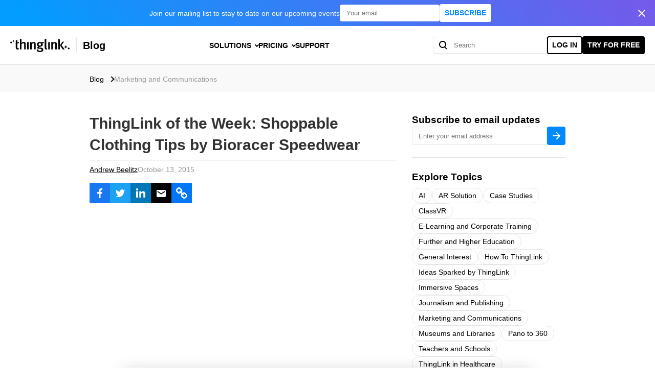

--- FILE ---
content_type: text/html; charset=UTF-8
request_url: https://www.thinglink.com/blog/image-of-the-week-shoppable-images/
body_size: 35334
content:
<!DOCTYPE html>
<html lang="en">
    <head>
                <title>ThingLink of the Week: Shoppable Clothing Tips by Bioracer Speedwear | ThingLink Blog</title>

        <meta charset="UTF-8"> 
               
        <meta name="description" content="The easiest and fastest immersive content creation suite!" />
        <meta name="viewport" content="width=device-width, initial-scale=1.0, maximum-scale=5.0, user-scalable=no">
        <meta name="author" content="Andrew Beelitz">

        <meta name="theme-color" content="#0088FF">

                <meta name=”robots” content="index, follow">
        

        <link rel="stylesheet" href="https://cdn.thinglink.me/blog/wp-content/themes/thinglink-theme/style.css?ver=1.3" type="text/css" />

        <script
            type="text/javascript"
            src="https://cdn.thinglink.me/blog/wp-content/themes/thinglink-theme/helpers.js"
            type="text/css"></script>
        <script charset="utf-8" type="text/plain" src="//js.hsforms.net/forms/v2.js" data-cookiecategory="analytics"></script>
        
        <script type="text/plain" src="https://assets.calendly.com/assets/external/widget.js" data-cookiecategory="functional"></script>
        <script type="text/plain" data-cookiecategory="functional">
            var head = document.head;
            var calendlyCsslink = document.createElement("link");

            calendlyCsslink.type = "text/css";
            calendlyCsslink.rel = "stylesheet";
            calendlyCsslink.href = "https://assets.calendly.com/assets/external/widget.css";

            document.head.appendChild(calendlyCsslink);
        </script>

        <link rel="stylesheet" href="https://cdn.thinglink.me/blog/wp-content/themes/thinglink-theme/consentBanner/cookieconsent.css" media="print" onload="this.media='all'">

        <script type="application/ld+json">
        {
          "@context": "https://schema.org",
          "@type": "Organization",
          "url": "https://www.thinglink.com/",
          "name": "ThingLink",
          "logo": "https://www.thinglink.com/gfx/thinglink-logo-app.svg",
          "email": "support@thinglink.com",
          "description": "Easily create interactive and immersive visual experiences for online communication and learning",
          "foundingDate": "2010",
          "sameAs": [
            "https://www.facebook.com/ThingLink",
            "https://twitter.com/ThingLink",
            "https://www.linkedin.com/company/thinglink",
            "https://www.youtube.com/channel/UCoEFzyhf3bB8OyfNfHeuasQ/videos",
            "https://www.linkedin.com/company/thinglink/",
            "https://en.wikipedia.org/wiki/Thinglink"
          ]
        }
        </script>

                <script type="application/ld+json">
            {
              "@context": "https://schema.org",
              "@type": "BlogPosting",
              "headline": "ThingLink of the Week: Shoppable Clothing Tips by Bioracer Speedwear",
              "image": [
                "https://cdn.thinglink.me/blog/wp-content/themes/thinglink-theme/assets/images/no-thumbnail.png",
                "https://cdn.thinglink.me/blog/wp-content/themes/thinglink-theme/assets/images/no-thumbnail.png"
               ],
              "datePublished": "2015-10-13T19:09:02-07:00",
              "dateModified": "2022-12-01T08:20:08-08:00",
              "author": [{
                  "@type": "Person",
                  "name": "Andrew Beelitz",
                  "url": "https://www.thinglink.com/blog/author/andrewthinglink-com/"
                }]
            }
        </script>
        
                <script type="application/ld+json">
        {
          "@context": "https://schema.org",
          "@type": "BreadcrumbList",
          "itemListElement": [{
            "@type": "ListItem",
            "position": 1,
            "name": "Marketing and Communications",
            "item": "https://www.thinglink.com/blog/category/marketing-and-communications/"
          }]
        }
        </script>
        
        <script type="application/ld+json">
        {
          "@context": "https://schema.org",
          "@type": "WebSite",
          "url": "https://www.thinglink.com/blog",
          "potentialAction": {
            "@type": "SearchAction",
            "target": {
              "@type": "EntryPoint",
              "urlTemplate": "https://www.thinglink.com/blog/?s={search_term_string}"
            },
            "query-input": "required name=search_term_string"
          }
        }
        </script>

        
        <!-- Google / Search Engine Tags -->
        <meta itemprop="name" content="ThingLink of the Week: Shoppable Clothing Tips by Bioracer Speedwear | ThingLink Blog">
        <meta itemprop="description" content="The easiest and fastest immersive content creation suite!">
        <meta itemprop="image" content="https://www.thinglink.com/gfx/pages16/images/opengraph.png">

        <!-- Facebook Meta Tags -->
        <meta property="fb:app_id" content='163019823751039'/>
        <meta property="og:url" content="https://www.thinglink.com/blog/image-of-the-week-shoppable-images">
        <meta property="og:type" content="website">
        <meta property="og:title" content="ThingLink of the Week: Shoppable Clothing Tips by Bioracer Speedwear | ThingLink Blog">
        <meta property="og:description" content="The easiest and fastest immersive content creation suite!">
        <meta property="og:image" content="https://www.thinglink.com/gfx/pages16/images/opengraph.png">

        <!-- Facebook domain verification -->
        <meta name="facebook-domain-verification" content="sob3dj25bpld1pb06fdl8ookp7o74m">

        <!-- Twitter Meta Tags -->
        <meta name="twitter:site" content="@ThingLink">
        <meta name="twitter:card" content="summary_large_image">
        <meta name="twitter:title" content="ThingLink of the Week: Shoppable Clothing Tips by Bioracer Speedwear | ThingLink Blog">
        <meta name="twitter:description" content="The easiest and fastest immersive content creation suite!">
        <meta name="twitter:image" content="https://www.thinglink.com/gfx/pages16/images/opengraph.png">

        

<meta name="robots" content="max-image-preview:large">
<link rel="icon" href="https://cdn.thinglink.me/gfx/favicon.ico" type="image/x-icon">
<link rel="apple-touch-icon" href="https://cdn.thinglink.me/gfx/icons/tl-webclip-icon-57.png">
<link rel="apple-touch-icon" sizes="72x72" href="https://cdn.thinglink.me/gfx/icons/tl-webclip-icon-72.png">
<link rel="apple-touch-icon" sizes="144x144" href="https://cdn.thinglink.me/gfx/icons/tl-webclip-icon-114.png">
<meta name="msapplication-TileColor" content="#51aeff">
<meta name="msapplication-TileImage" content="https://cdn.thinglink.me/gfx/pages16/icons/msapp-150.png">
<link rel="dns-prefetch" href="//js.hs-scripts.com">
<link rel="dns-prefetch" href="//a.omappapi.com">
<!-- This site uses the Google Analytics by MonsterInsights plugin v8.20.1 - Using Analytics tracking - https://www.monsterinsights.com/ --><script src="//www.googletagmanager.com/gtag/js?id=G-3SL7LWNP1F" data-cfasync="false" data-wpfc-render="false" type="text/plain" async data-cookiecategory="analytics"></script><script data-cfasync="false" data-wpfc-render="false" type="text/plain" data-cookiecategory="analytics">
				var mi_version = '8.20.1';
				var mi_track_user = true;
				var mi_no_track_reason = '';
				
								var disableStrs = [
										'ga-disable-G-3SL7LWNP1F',
									];

				/* Function to detect opted out users */
				function __gtagTrackerIsOptedOut() {
					for (var index = 0; index < disableStrs.length; index++) {
						if (document.cookie.indexOf(disableStrs[index] + '=true') > -1) {
							return true;
						}
					}

					return false;
				}

				/* Disable tracking if the opt-out cookie exists. */
				if (__gtagTrackerIsOptedOut()) {
					for (var index = 0; index < disableStrs.length; index++) {
						window[disableStrs[index]] = true;
					}
				}

				/* Opt-out function */
				function __gtagTrackerOptout() {
					for (var index = 0; index < disableStrs.length; index++) {
						document.cookie = disableStrs[index] + '=true; expires=Thu, 31 Dec 2099 23:59:59 UTC; path=/';
						window[disableStrs[index]] = true;
					}
				}

				if ('undefined' === typeof gaOptout) {
					function gaOptout() {
						__gtagTrackerOptout();
					}
				}
								window.dataLayer = window.dataLayer || [];

				window.MonsterInsightsDualTracker = {
					helpers: {},
					trackers: {},
				};
				if (mi_track_user) {
					function __gtagDataLayer() {
						dataLayer.push(arguments);
					}

					function __gtagTracker(type, name, parameters) {
						if (!parameters) {
							parameters = {};
						}

						if (parameters.send_to) {
							__gtagDataLayer.apply(null, arguments);
							return;
						}

						if (type === 'event') {
														parameters.send_to = monsterinsights_frontend.v4_id;
							var hookName = name;
							if (typeof parameters['event_category'] !== 'undefined') {
								hookName = parameters['event_category'] + ':' + name;
							}

							if (typeof MonsterInsightsDualTracker.trackers[hookName] !== 'undefined') {
								MonsterInsightsDualTracker.trackers[hookName](parameters);
							} else {
								__gtagDataLayer('event', name, parameters);
							}
							
						} else {
							__gtagDataLayer.apply(null, arguments);
						}
					}

					__gtagTracker('js', new Date());
					__gtagTracker('set', {
						'developer_id.dZGIzZG': true,
											});
										__gtagTracker('config', 'G-3SL7LWNP1F', {"forceSSL":"true","link_attribution":"true"} );
															window.gtag = __gtagTracker;										(function () {
						/* https://developers.google.com/analytics/devguides/collection/analyticsjs/ */
						/* ga and __gaTracker compatibility shim. */
						var noopfn = function () {
							return null;
						};
						var newtracker = function () {
							return new Tracker();
						};
						var Tracker = function () {
							return null;
						};
						var p = Tracker.prototype;
						p.get = noopfn;
						p.set = noopfn;
						p.send = function () {
							var args = Array.prototype.slice.call(arguments);
							args.unshift('send');
							__gaTracker.apply(null, args);
						};
						var __gaTracker = function () {
							var len = arguments.length;
							if (len === 0) {
								return;
							}
							var f = arguments[len - 1];
							if (typeof f !== 'object' || f === null || typeof f.hitCallback !== 'function') {
								if ('send' === arguments[0]) {
									var hitConverted, hitObject = false, action;
									if ('event' === arguments[1]) {
										if ('undefined' !== typeof arguments[3]) {
											hitObject = {
												'eventAction': arguments[3],
												'eventCategory': arguments[2],
												'eventLabel': arguments[4],
												'value': arguments[5] ? arguments[5] : 1,
											}
										}
									}
									if ('pageview' === arguments[1]) {
										if ('undefined' !== typeof arguments[2]) {
											hitObject = {
												'eventAction': 'page_view',
												'page_path': arguments[2],
											}
										}
									}
									if (typeof arguments[2] === 'object') {
										hitObject = arguments[2];
									}
									if (typeof arguments[5] === 'object') {
										Object.assign(hitObject, arguments[5]);
									}
									if ('undefined' !== typeof arguments[1].hitType) {
										hitObject = arguments[1];
										if ('pageview' === hitObject.hitType) {
											hitObject.eventAction = 'page_view';
										}
									}
									if (hitObject) {
										action = 'timing' === arguments[1].hitType ? 'timing_complete' : hitObject.eventAction;
										hitConverted = mapArgs(hitObject);
										__gtagTracker('event', action, hitConverted);
									}
								}
								return;
							}

							function mapArgs(args) {
								var arg, hit = {};
								var gaMap = {
									'eventCategory': 'event_category',
									'eventAction': 'event_action',
									'eventLabel': 'event_label',
									'eventValue': 'event_value',
									'nonInteraction': 'non_interaction',
									'timingCategory': 'event_category',
									'timingVar': 'name',
									'timingValue': 'value',
									'timingLabel': 'event_label',
									'page': 'page_path',
									'location': 'page_location',
									'title': 'page_title',
								};
								for (arg in args) {
																		if (!(!args.hasOwnProperty(arg) || !gaMap.hasOwnProperty(arg))) {
										hit[gaMap[arg]] = args[arg];
									} else {
										hit[arg] = args[arg];
									}
								}
								return hit;
							}

							try {
								f.hitCallback();
							} catch (ex) {
							}
						};
						__gaTracker.create = newtracker;
						__gaTracker.getByName = newtracker;
						__gaTracker.getAll = function () {
							return [];
						};
						__gaTracker.remove = noopfn;
						__gaTracker.loaded = true;
						window['__gaTracker'] = __gaTracker;
					})();
									} else {
										console.log("");
					(function () {
						function __gtagTracker() {
							return null;
						}

						window['__gtagTracker'] = __gtagTracker;
						window['gtag'] = __gtagTracker;
					})();
									}
			</script><!-- / Google Analytics by MonsterInsights --><link rel="stylesheet" id="wp-block-library-css" href="https://cdn.thinglink.me/blog/wp-includes/css/dist/block-library/style.min.css?ver=6.4" type="text/css" media="all">
<style id="thinglink-cta-block-style-inline-css" type="text/css">
main.single-post article .tl-cta-block {
    display: flex;
    flex-direction: column;
    align-items: flex-start;
    margin: var(--tl--spacing-sm) 0;
    padding: var(--tl--spacing-sm);
    border-radius: var(--tl--border-radius-md);
    background: var(--tl--gradient);
    color: var(--tl--color-white);
}

main.single-post article .tl-cta-block h3 {
    font-size: var(--tl--font-size-lg);
    line-height: var(--tl--line-height-lg);
    font-weight: var(--tl--font-weight-bold);
}

main.single-post article .tl-cta-block p {
    font-size: var(--tl--font-size-xs);
    line-height: var(--tl--line-height-xs);
    font-weight: var(--tl--font-weight-regular);
}

main.single-post article .tl-cta-block h3 + p {
    margin-top: var(--tl--spacing-xxxs);
}

main.single-post article .tl-cta-block button:not(:first-child) {
    margin-top: var(--tl--spacing-xs);
}
</style>
<style id="thinglink-hsform-block-style-inline-css" type="text/css">
main.single-post section.tl-hsform-block {
    position: relative;
    display: flex;
    flex-direction: column;
    align-items: center;
    padding: var(--tl--spacing-xxs) 0;
}

main.single-post section.tl-hsform-block .tl-hsform-block__container {
    box-sizing: border-box;
    position: relative;
    display: flex;
    gap: var(--tl--spacing-xs);
    flex-direction: column;
    align-items: center;
    width: 100%;
    min-height: 300px;
    margin: -20px 0 0 0;
    padding: 38px var(--tl--spacing-sm) var(--tl--spacing-sm) var(--tl--spacing-sm);
    border: 2px solid var(--tl--color-blue);
    border-radius: var(--tl--spacing-xxxs);
    z-index: 0;
}

@keyframes rotation {
    from {
        transform: rotate(0deg);
    }
    to {
        transform: rotate(360deg);
    }
}

main.single-post section.tl-hsform-block .tl-hsform-block__container:after {
    content: '';
    position: absolute;
    top: calc(50% - 32px);
    left: calc(50% - 32px);
    width: 64px;
    min-width: 64px;
    height: 64px;
    min-height: 64px;
    border-top: 12px solid rgba(0, 0, 0, 0.2);
    border-bottom: 12px solid rgba(0, 0, 0, 0.2);
    border-left: 12px solid rgba(0, 0, 0, 0.2);
    border-right: 12px solid white;
    border-radius: 50%;
    z-index: 0;
    animation: rotation 1s infinite linear;
}

main.single-post section.tl-hsform-block .tl-hsform-block__heading {
    position: relative;
    display: flex;
    align-items: center;
    justify-content: center;
    flex-wrap: nowrap;
    max-width: 90%;
    height: 40px;
    min-height: 40px;
    max-height: 40px;
    padding: var(--tl--spacing-xxxs) var(--tl--spacing-sm);
    margin: 0;
    background: var(--tl--gradient);
    border-radius: var(--tl--spacing-xxxs);
    font-size: var(--tl--font-size-xs);
    line-height: var(--tl--line-height-xs);
    font-weight: var(--tl--font-weight-bold);
    color: var(--tl--color-white);
    text-overflow: ellipsis;
    z-index: 1;
}

main.single-post section.tl-hsform-block .hbspt-form {
    display: flex;
    flex: 1 0;
    width: 100%;
    background-color: white;
    z-index: 1;
}

main.single-post section.tl-hsform-block .hbspt-form .submitted-message {
    display: flex;
    flex-direction: column;
    flex: 1 0;
    align-items: center;
    justify-content: center;
    font-size: var(--tl--font-size-xs);
    line-height: var(--tl--line-height-xs);
    font-size: var(--tl--font-size-md);
    line-height: var(--tl--line-height-md);
}

main.single-post section.tl-hsform-block .hbspt-form .hs-richtext {
    font-size: var(--tl--font-size-xxs);
    line-height: var(--tl--line-height-xxs);
}

main.single-post section.tl-hsform-block .hbspt-form form * {
    margin: 0;
    padding: 0;
}

main.single-post section.tl-hsform-block .hbspt-form form {
    display: flex;
    flex-direction: column;
    gap: var(--tl--spacing-sm);
    width: 100%;
}

main.single-post section.tl-hsform-block .hbspt-form form fieldset {
    display: grid;
    width: 100%;
    max-width: unset;
    column-gap: var(--tl--spacing-xs);
}

main.single-post section.tl-hsform-block .hbspt-form form .hs-submit input[type="submit"] {
    padding: var(--tl--spacing-xs) var(--tl--spacing-md);
    margin-top: var(--tl--spacing-xxs);
    font-size: var(--tl--font-size-xxs);
    line-height: var(--tl--line-height-xxs);
    font-weight: var(--tl--font-weight-bold);
    color: var(--tl--color-white);
    text-transform: uppercase;
    background-color: var(--tl--color-blue);
    outline: 0;
    border: 0;
    border-radius: var(--tl--spacing-xxxxs);
    transition: all 0.2s ease;
}

main.single-post section.tl-hsform-block .hbspt-form form .hs-submit input[type="submit"]:hover {
    background-color: var(--tl--color-blue-darken);
    cursor: pointer;
}

main.single-post section.tl-hsform-block .hbspt-form form .hs-recaptcha {
    position: absolute;
    display: block !important;
    width: unset !important;
    bottom: var(--tl--spacing-sm);
    right: var(--tl--spacing-sm);
}

@media (max-width: 576px) {
    main.single-post section.tl-hsform-block .hbspt-form form .hs-submit input[type="submit"] {
        margin-bottom: 80px;
    }

    main.single-post section.tl-hsform-block .hbspt-form form .hs-recaptcha {
        right: unset;
        left: var(--tl--spacing-sm);
    }
}

main.single-post section.tl-hsform-block .hbspt-form form fieldset.form-columns-1 {
    grid-template-columns: 1fr;
}

main.single-post section.tl-hsform-block .hbspt-form form fieldset.form-columns-2 {
    grid-template-columns: 1fr 1fr;
}

main.single-post section.tl-hsform-block .hbspt-form form fieldset.form-columns-3 {
    grid-template-columns: 1fr 1fr 1fr;
}

@media (max-width: 576px) {
    main.single-post section.tl-hsform-block .hbspt-form form fieldset.form-columns-2 {
        grid-template-columns: 1fr;
        row-gap: var(--tl--spacing-xs);
    }

    main.single-post section.tl-hsform-block .hbspt-form form fieldset.form-columns-3 {
        grid-template-columns: 1fr;
        row-gap: var(--tl--spacing-xs);
    }
}

main.single-post section.tl-hsform-block .hbspt-form form .hs-form-field {
    display: flex;
    flex-direction: column;
    gap: 6px;
    width: 100%;
}

main.single-post section.tl-hsform-block .hbspt-form form .hs-form-field label,
main.single-post section.tl-hsform-block .hbspt-form form .hs-form-field label > p,
main.single-post section.tl-hsform-block .hbspt-form form .hs-form-field label > span {
    font-size: var(--tl--font-size-xxs);
    line-height: var(--tl--line-height-xxs);
    font-weight: var(--tl--font-weight-bold);
    color: rgba(0, 0, 0, 0.6);
}

main.single-post section.tl-hsform-block .hbspt-form form .hs-form-field label .hs-form-required {
    color: var(--tl--color-red);
}

main.single-post section.tl-hsform-block .hbspt-form form .hs-form-field legend,
main.single-post section.tl-hsform-block .hbspt-form form .hs-form-field .hs-field-desc {
    font-size: 12px;
    line-height: 16px;
    color: rgba(0, 0, 0, 0.6);
}

main.single-post section.tl-hsform-block .hbspt-form form .hs-form-field .input {
    width: 100%;
    margin: 0;
    padding: 0;
}

main.single-post section.tl-hsform-block .hbspt-form form .hs-form-field input,
main.single-post section.tl-hsform-block .hbspt-form form .hs-form-field .hs-input {
    outline: 0;
}

main.single-post section.tl-hsform-block .hbspt-form form .hs-form-field input,
main.single-post section.tl-hsform-block .hbspt-form form .hs-form-field .hs-input {
    width: 100%;
}

main.single-post section.tl-hsform-block .hbspt-form form .hs-form-field input[type="radio"],
main.single-post section.tl-hsform-block .hbspt-form form .hs-form-field .hs-input[type="radio"],
main.single-post section.tl-hsform-block .hbspt-form form .hs-form-field input[type="checkbox"],
main.single-post section.tl-hsform-block .hbspt-form form .hs-form-field .hs-input[type="checkbox"] {
    width: auto;
}

main.single-post section.tl-hsform-block .hbspt-form form .hs-form-field input,
main.single-post section.tl-hsform-block .hbspt-form form .hs-form-field .hs-input,
main.single-post section.tl-hsform-block .hbspt-form form .hs-form-field select {
    padding: 8px;
    border: 1px solid rgba(0, 0, 0, 0.4);
    border-radius: var(--tl--spacing-xxxxs);
    font-size: var(--tl--font-size-xxs);
    line-height: var(--tl--line-height-xxs);
    transition: all 0.2s ease;
}

main.single-post section.tl-hsform-block .hbspt-form form .hs-form-field input:hover,
main.single-post section.tl-hsform-block .hbspt-form form .hs-form-field .hs-input:hover,
main.single-post section.tl-hsform-block .hbspt-form form .hs-form-field select:hover {
    border-color: rgba(0, 0, 0, 0.6);
}

main.single-post section.tl-hsform-block .hbspt-form form .hs-form-field input:active,
main.single-post section.tl-hsform-block .hbspt-form form .hs-form-field .hs-input:active,
main.single-post section.tl-hsform-block .hbspt-form form .hs-form-field select:active,
main.single-post section.tl-hsform-block .hbspt-form form .hs-form-field input:focus,
main.single-post section.tl-hsform-block .hbspt-form form .hs-form-field .hs-input:focus,
main.single-post section.tl-hsform-block .hbspt-form form .hs-form-field select:focus {
    border-color: var(--tl--color-blue);
    box-shadow: 0px 0px 0px 1px rgba(0, 136, 255, 0.3);
}

main.single-post section.tl-hsform-block .hbspt-form form .hs-form-field input.invalid,
main.single-post section.tl-hsform-block .hbspt-form form .hs-form-field .hs-input.invalid,
main.single-post section.tl-hsform-block .hbspt-form form .hs-form-field select.invalid,
main.single-post section.tl-hsform-block .hbspt-form form .hs-form-field input.error,
main.single-post section.tl-hsform-block .hbspt-form form .hs-form-field .hs-input.error,
main.single-post section.tl-hsform-block .hbspt-form form .hs-form-field select.error {
    border-color: var(--tl--color-red);
    box-shadow: 0px 0px 0px 1px rgba(241, 40, 40, 0.3);
}

main.single-post section.tl-hsform-block .hbspt-form form .hs-form-field select {
    background-color: var(--tl--color-white);
}

main.single-post section.tl-hsform-block .hbspt-form form .hs-form-field select option {
    padding: var(--tl--spacing-xxxxs) 0;
}

main.single-post section.tl-hsform-block .hbspt-form form ul {
    display: flex;
    flex-direction: column;
    gap: var(--tl--spacing-xxxxs);
    font-size: 12px;
    line-height:18px;
    font-weight: var(--tl--font-weight-regular);
}

main.single-post section.tl-hsform-block .hbspt-form form ul[role="radio"],
main.single-post section.tl-hsform-block .hbspt-form form ul[role="checkbox"] {
    gap: var(--tl--spacing-xxxs);
}

main.single-post section.tl-hsform-block .hbspt-form form ul li {
    list-style: none;
}

main.single-post section.tl-hsform-block .hbspt-form form ul li.hs-form-radio label,
main.single-post section.tl-hsform-block .hbspt-form form ul li.hs-form-checkbox label {
    display: flex;
    align-items: center;
    gap: var(--tl--spacing-xxxs);
}

main.single-post section.tl-hsform-block .hbspt-form form ul.hs-error-msgs li:only-child {
    list-style: none;
}

main.single-post section.tl-hsform-block .hbspt-form form ul.hs-error-msgs li:not(:only-child) {
    list-style: revert;
    margin-left: var(--tl--spacing-xs) ;
}

main.single-post section.tl-hsform-block .hbspt-form form .hs-error-msgs,
main.single-post section.tl-hsform-block .hbspt-form form .hs-error-msg,
main.single-post section.tl-hsform-block .hbspt-form form .hs-form-field .hs-error-msgs label,
main.single-post section.tl-hsform-block .hbspt-form form .hs-form-field .hs-error-msgs label > p,
main.single-post section.tl-hsform-block .hbspt-form form .hs-form-field .hs-error-msgs label > span {
    font-size: 12px;
    line-height:18px;
    font-weight: var(--tl--font-weight-regular);
    color: var(--tl--color-red);
}

main.single-post section.tl-hsform-block .hbspt-form form ul li.hs-form-radio label span,
main.single-post section.tl-hsform-block .hbspt-form form ul li.hs-form-checkbox label span {
    font-weight: var(--tl--font-weight-regular);
}
</style>
<style id="thinglink-webinarreg-block-style-inline-css" type="text/css">
main.single-post article section.tl-webinarreg-block {
    position: relative;
    display: flex;
    flex-direction: column;
    align-items: center;
    justify-content: center;
    padding: var(--tl--spacing-xs);
    border-radius: var(--tl--spacing-xxxs);
    background: var(--tl--gradient);
}

main.single-post article section.tl-webinarreg-block .tl-webinarreg-block__date {
    display: flex;
    align-items: center;
    justify-content: center;
    margin-bottom: var(--tl--spacing-xxs);
    padding: var(--tl--spacing-xxxxs) var(--tl--spacing-xxxs);
    font-size: var(--tl--font-size-xxs);
    line-height: var(--tl--line-height-xxs);
    font-weight: var(--tl--font-weight-bold);
    color: var(--tl--color-white);
    background: rgba(255, 255, 255, 0.2);
    border-radius: var(--tl--spacing-xxxxs);
}

main.single-post article section.tl-webinarreg-block .tl-webinarreg-block__time {
    display: flex;
    align-items: center;
    justify-content: center;
    margin-bottom: var(--tl--spacing-xs);
    font-size: var(--tl--font-size-xxs);
    line-height: var(--tl--line-height-xxs);
    color: var(--tl--color-white);
}

main.single-post article section.tl-webinarreg-block .tl-webinarreg-block__btn {
    display: flex;
    align-items: center;
    justify-content: center;
    gap: var(--tl--spacing-xxxs);
    width: 100%;
    padding: var(--tl--spacing-xxxxs) var(--tl--spacing-xs);
    font-size: var(--tl--font-size-md);
    line-height: var(--tl--line-height-md);
    font-weight: var(--tl--font-weight-bold);
    border-radius: var(--tl--spacing-xxxs);
    background-color: var(--tl--color-white);
}

main.single-post article section.tl-webinarreg-block .tl-webinarreg-block__btn:hover {
    cursor: pointer;
}

</style>
<style id="global-styles-inline-css" type="text/css">
body{--wp--preset--color--black: #000000;--wp--preset--color--cyan-bluish-gray: #abb8c3;--wp--preset--color--white: #FFFFFF;--wp--preset--color--pale-pink: #f78da7;--wp--preset--color--vivid-red: #cf2e2e;--wp--preset--color--luminous-vivid-orange: #ff6900;--wp--preset--color--luminous-vivid-amber: #fcb900;--wp--preset--color--light-green-cyan: #7bdcb5;--wp--preset--color--vivid-green-cyan: #00d084;--wp--preset--color--pale-cyan-blue: #8ed1fc;--wp--preset--color--vivid-cyan-blue: #0693e3;--wp--preset--color--vivid-purple: #9b51e0;--wp--preset--color--gray: #999999;--wp--preset--color--light-gray: #F9F9F9;--wp--preset--color--blue: #0088FF;--wp--preset--color--dark-blue: #007AE6;--wp--preset--color--red: #F30808;--wp--preset--gradient--vivid-cyan-blue-to-vivid-purple: linear-gradient(135deg,rgba(6,147,227,1) 0%,rgb(155,81,224) 100%);--wp--preset--gradient--light-green-cyan-to-vivid-green-cyan: linear-gradient(135deg,rgb(122,220,180) 0%,rgb(0,208,130) 100%);--wp--preset--gradient--luminous-vivid-amber-to-luminous-vivid-orange: linear-gradient(135deg,rgba(252,185,0,1) 0%,rgba(255,105,0,1) 100%);--wp--preset--gradient--luminous-vivid-orange-to-vivid-red: linear-gradient(135deg,rgba(255,105,0,1) 0%,rgb(207,46,46) 100%);--wp--preset--gradient--very-light-gray-to-cyan-bluish-gray: linear-gradient(135deg,rgb(238,238,238) 0%,rgb(169,184,195) 100%);--wp--preset--gradient--cool-to-warm-spectrum: linear-gradient(135deg,rgb(74,234,220) 0%,rgb(151,120,209) 20%,rgb(207,42,186) 40%,rgb(238,44,130) 60%,rgb(251,105,98) 80%,rgb(254,248,76) 100%);--wp--preset--gradient--blush-light-purple: linear-gradient(135deg,rgb(255,206,236) 0%,rgb(152,150,240) 100%);--wp--preset--gradient--blush-bordeaux: linear-gradient(135deg,rgb(254,205,165) 0%,rgb(254,45,45) 50%,rgb(107,0,62) 100%);--wp--preset--gradient--luminous-dusk: linear-gradient(135deg,rgb(255,203,112) 0%,rgb(199,81,192) 50%,rgb(65,88,208) 100%);--wp--preset--gradient--pale-ocean: linear-gradient(135deg,rgb(255,245,203) 0%,rgb(182,227,212) 50%,rgb(51,167,181) 100%);--wp--preset--gradient--electric-grass: linear-gradient(135deg,rgb(202,248,128) 0%,rgb(113,206,126) 100%);--wp--preset--gradient--midnight: linear-gradient(135deg,rgb(2,3,129) 0%,rgb(40,116,252) 100%);--wp--preset--gradient--tl-gradient: linear-gradient(45deg, #039CFF 5%, #7659EA 100%);--wp--preset--font-size--small: 14px;--wp--preset--font-size--medium: 19px;--wp--preset--font-size--large: 24px;--wp--preset--font-size--x-large: 42px;--wp--preset--font-size--regular: 16px;--wp--preset--font-size--extra-large: 30px;--wp--preset--font-family--system-font: -apple-system, "SF Pro Display", BlinkMacSystemFont, "Segoe UI", Roboto, "Helvetica Neue", Helvetica, Arial, sans-serif;--wp--preset--spacing--20: 0.44rem;--wp--preset--spacing--30: 0.67rem;--wp--preset--spacing--40: 1rem;--wp--preset--spacing--50: 1.5rem;--wp--preset--spacing--60: 2.25rem;--wp--preset--spacing--70: 3.38rem;--wp--preset--spacing--80: 5.06rem;--wp--preset--shadow--natural: 6px 6px 9px rgba(0, 0, 0, 0.2);--wp--preset--shadow--deep: 12px 12px 50px rgba(0, 0, 0, 0.4);--wp--preset--shadow--sharp: 6px 6px 0px rgba(0, 0, 0, 0.2);--wp--preset--shadow--outlined: 6px 6px 0px -3px rgba(255, 255, 255, 1), 6px 6px rgba(0, 0, 0, 1);--wp--preset--shadow--crisp: 6px 6px 0px rgba(0, 0, 0, 1);}body { margin: 0;--wp--style--global--content-size: 620px;--wp--style--global--wide-size: 620px; }.wp-site-blocks > .alignleft { float: left; margin-right: 2em; }.wp-site-blocks > .alignright { float: right; margin-left: 2em; }.wp-site-blocks > .aligncenter { justify-content: center; margin-left: auto; margin-right: auto; }:where(.wp-site-blocks) > * { margin-block-start: 8px; margin-block-end: 0; }:where(.wp-site-blocks) > :first-child:first-child { margin-block-start: 0; }:where(.wp-site-blocks) > :last-child:last-child { margin-block-end: 0; }body { --wp--style--block-gap: 8px; }:where(body .is-layout-flow)  > :first-child:first-child{margin-block-start: 0;}:where(body .is-layout-flow)  > :last-child:last-child{margin-block-end: 0;}:where(body .is-layout-flow)  > *{margin-block-start: 8px;margin-block-end: 0;}:where(body .is-layout-constrained)  > :first-child:first-child{margin-block-start: 0;}:where(body .is-layout-constrained)  > :last-child:last-child{margin-block-end: 0;}:where(body .is-layout-constrained)  > *{margin-block-start: 8px;margin-block-end: 0;}:where(body .is-layout-flex) {gap: 8px;}:where(body .is-layout-grid) {gap: 8px;}body .is-layout-flow > .alignleft{float: left;margin-inline-start: 0;margin-inline-end: 2em;}body .is-layout-flow > .alignright{float: right;margin-inline-start: 2em;margin-inline-end: 0;}body .is-layout-flow > .aligncenter{margin-left: auto !important;margin-right: auto !important;}body .is-layout-constrained > .alignleft{float: left;margin-inline-start: 0;margin-inline-end: 2em;}body .is-layout-constrained > .alignright{float: right;margin-inline-start: 2em;margin-inline-end: 0;}body .is-layout-constrained > .aligncenter{margin-left: auto !important;margin-right: auto !important;}body .is-layout-constrained > :where(:not(.alignleft):not(.alignright):not(.alignfull)){max-width: var(--wp--style--global--content-size);margin-left: auto !important;margin-right: auto !important;}body .is-layout-constrained > .alignwide{max-width: var(--wp--style--global--wide-size);}body .is-layout-flex{display: flex;}body .is-layout-flex{flex-wrap: wrap;align-items: center;}body .is-layout-flex > *{margin: 0;}body .is-layout-grid{display: grid;}body .is-layout-grid > *{margin: 0;}body{font-family: var(--wp--preset--font-family--system-font);font-size: var(--wp--preset--font-size--regular);line-height: 1.4em;}a:where(:not(.wp-element-button)){color: var(--wp--preset--color--blue);text-decoration: none;}a:where(:not(.wp-element-button)):hover{color: var(--wp--preset--color--dark-blue);}h1{font-size: var(--wp--preset--font-size--extra-large);line-height: 42px;}h2{font-size: var(--wp--preset--font-size--large);line-height: 34px;}h3{font-size: var(--wp--preset--font-size--medium);line-height: 27px;}h4{font-size: var(--wp--preset--font-size--regular);line-height: 22px;}.wp-element-button, .wp-block-button__link{background-color: #32373c;border-width: 0;color: #fff;font-family: inherit;font-size: inherit;line-height: inherit;padding: calc(0.667em + 2px) calc(1.333em + 2px);text-decoration: none;}.has-black-color{color: var(--wp--preset--color--black) !important;}.has-cyan-bluish-gray-color{color: var(--wp--preset--color--cyan-bluish-gray) !important;}.has-white-color{color: var(--wp--preset--color--white) !important;}.has-pale-pink-color{color: var(--wp--preset--color--pale-pink) !important;}.has-vivid-red-color{color: var(--wp--preset--color--vivid-red) !important;}.has-luminous-vivid-orange-color{color: var(--wp--preset--color--luminous-vivid-orange) !important;}.has-luminous-vivid-amber-color{color: var(--wp--preset--color--luminous-vivid-amber) !important;}.has-light-green-cyan-color{color: var(--wp--preset--color--light-green-cyan) !important;}.has-vivid-green-cyan-color{color: var(--wp--preset--color--vivid-green-cyan) !important;}.has-pale-cyan-blue-color{color: var(--wp--preset--color--pale-cyan-blue) !important;}.has-vivid-cyan-blue-color{color: var(--wp--preset--color--vivid-cyan-blue) !important;}.has-vivid-purple-color{color: var(--wp--preset--color--vivid-purple) !important;}.has-gray-color{color: var(--wp--preset--color--gray) !important;}.has-light-gray-color{color: var(--wp--preset--color--light-gray) !important;}.has-blue-color{color: var(--wp--preset--color--blue) !important;}.has-dark-blue-color{color: var(--wp--preset--color--dark-blue) !important;}.has-red-color{color: var(--wp--preset--color--red) !important;}.has-black-background-color{background-color: var(--wp--preset--color--black) !important;}.has-cyan-bluish-gray-background-color{background-color: var(--wp--preset--color--cyan-bluish-gray) !important;}.has-white-background-color{background-color: var(--wp--preset--color--white) !important;}.has-pale-pink-background-color{background-color: var(--wp--preset--color--pale-pink) !important;}.has-vivid-red-background-color{background-color: var(--wp--preset--color--vivid-red) !important;}.has-luminous-vivid-orange-background-color{background-color: var(--wp--preset--color--luminous-vivid-orange) !important;}.has-luminous-vivid-amber-background-color{background-color: var(--wp--preset--color--luminous-vivid-amber) !important;}.has-light-green-cyan-background-color{background-color: var(--wp--preset--color--light-green-cyan) !important;}.has-vivid-green-cyan-background-color{background-color: var(--wp--preset--color--vivid-green-cyan) !important;}.has-pale-cyan-blue-background-color{background-color: var(--wp--preset--color--pale-cyan-blue) !important;}.has-vivid-cyan-blue-background-color{background-color: var(--wp--preset--color--vivid-cyan-blue) !important;}.has-vivid-purple-background-color{background-color: var(--wp--preset--color--vivid-purple) !important;}.has-gray-background-color{background-color: var(--wp--preset--color--gray) !important;}.has-light-gray-background-color{background-color: var(--wp--preset--color--light-gray) !important;}.has-blue-background-color{background-color: var(--wp--preset--color--blue) !important;}.has-dark-blue-background-color{background-color: var(--wp--preset--color--dark-blue) !important;}.has-red-background-color{background-color: var(--wp--preset--color--red) !important;}.has-black-border-color{border-color: var(--wp--preset--color--black) !important;}.has-cyan-bluish-gray-border-color{border-color: var(--wp--preset--color--cyan-bluish-gray) !important;}.has-white-border-color{border-color: var(--wp--preset--color--white) !important;}.has-pale-pink-border-color{border-color: var(--wp--preset--color--pale-pink) !important;}.has-vivid-red-border-color{border-color: var(--wp--preset--color--vivid-red) !important;}.has-luminous-vivid-orange-border-color{border-color: var(--wp--preset--color--luminous-vivid-orange) !important;}.has-luminous-vivid-amber-border-color{border-color: var(--wp--preset--color--luminous-vivid-amber) !important;}.has-light-green-cyan-border-color{border-color: var(--wp--preset--color--light-green-cyan) !important;}.has-vivid-green-cyan-border-color{border-color: var(--wp--preset--color--vivid-green-cyan) !important;}.has-pale-cyan-blue-border-color{border-color: var(--wp--preset--color--pale-cyan-blue) !important;}.has-vivid-cyan-blue-border-color{border-color: var(--wp--preset--color--vivid-cyan-blue) !important;}.has-vivid-purple-border-color{border-color: var(--wp--preset--color--vivid-purple) !important;}.has-gray-border-color{border-color: var(--wp--preset--color--gray) !important;}.has-light-gray-border-color{border-color: var(--wp--preset--color--light-gray) !important;}.has-blue-border-color{border-color: var(--wp--preset--color--blue) !important;}.has-dark-blue-border-color{border-color: var(--wp--preset--color--dark-blue) !important;}.has-red-border-color{border-color: var(--wp--preset--color--red) !important;}.has-vivid-cyan-blue-to-vivid-purple-gradient-background{background: var(--wp--preset--gradient--vivid-cyan-blue-to-vivid-purple) !important;}.has-light-green-cyan-to-vivid-green-cyan-gradient-background{background: var(--wp--preset--gradient--light-green-cyan-to-vivid-green-cyan) !important;}.has-luminous-vivid-amber-to-luminous-vivid-orange-gradient-background{background: var(--wp--preset--gradient--luminous-vivid-amber-to-luminous-vivid-orange) !important;}.has-luminous-vivid-orange-to-vivid-red-gradient-background{background: var(--wp--preset--gradient--luminous-vivid-orange-to-vivid-red) !important;}.has-very-light-gray-to-cyan-bluish-gray-gradient-background{background: var(--wp--preset--gradient--very-light-gray-to-cyan-bluish-gray) !important;}.has-cool-to-warm-spectrum-gradient-background{background: var(--wp--preset--gradient--cool-to-warm-spectrum) !important;}.has-blush-light-purple-gradient-background{background: var(--wp--preset--gradient--blush-light-purple) !important;}.has-blush-bordeaux-gradient-background{background: var(--wp--preset--gradient--blush-bordeaux) !important;}.has-luminous-dusk-gradient-background{background: var(--wp--preset--gradient--luminous-dusk) !important;}.has-pale-ocean-gradient-background{background: var(--wp--preset--gradient--pale-ocean) !important;}.has-electric-grass-gradient-background{background: var(--wp--preset--gradient--electric-grass) !important;}.has-midnight-gradient-background{background: var(--wp--preset--gradient--midnight) !important;}.has-tl-gradient-gradient-background{background: var(--wp--preset--gradient--tl-gradient) !important;}.has-small-font-size{font-size: var(--wp--preset--font-size--small) !important;}.has-medium-font-size{font-size: var(--wp--preset--font-size--medium) !important;}.has-large-font-size{font-size: var(--wp--preset--font-size--large) !important;}.has-x-large-font-size{font-size: var(--wp--preset--font-size--x-large) !important;}.has-regular-font-size{font-size: var(--wp--preset--font-size--regular) !important;}.has-extra-large-font-size{font-size: var(--wp--preset--font-size--extra-large) !important;}.has-system-font-font-family{font-family: var(--wp--preset--font-family--system-font) !important;}
.wp-block-navigation a:where(:not(.wp-element-button)){color: inherit;}
.wp-block-pullquote{font-size: 1.5em;line-height: 1.6;}
.wp-block-button .wp-block-button__link{background-color: var(--wp--preset--color--blue);border-radius: 8px;color: var(--wp--preset--color--white);}
.wp-block-button .wp-block-button__link a:where(:not(.wp-element-button)){background-color: var(--wp--preset--color--blue);color: var(--wp--preset--color--white);}
</style>
<script type="text/javascript" src="https://cdn.thinglink.me/blog/wp-content/plugins/cta-block/helpers.js?ver=1" id="tl-editor-blocks-helpers-js"></script><script type="text/plain" src="https://cdn.thinglink.me/blog/wp-content/plugins/google-analytics-for-wordpress/assets/js/frontend-gtag.min.js?ver=8.20.1" id="monsterinsights-frontend-script-js" data-cookiecategory="analytics"></script><script data-cfasync="false" data-wpfc-render="false" type="text/plain" id="monsterinsights-frontend-script-js-extra" data-cookiecategory="functional">/* <![CDATA[ */
var monsterinsights_frontend = {"js_events_tracking":"true","download_extensions":"doc,pdf,ppt,zip,xls,docx,pptx,xlsx","inbound_paths":"[]","home_url":"https:\/\/www.thinglink.com\/blog","hash_tracking":"false","v4_id":"G-3SL7LWNP1F"};/* ]]> */
</script><link rel="https://api.w.org/" href="https://www.thinglink.com/blog/wp-json/">
<link rel="alternate" type="application/json" href="https://www.thinglink.com/blog/wp-json/wp/v2/posts/3771">
<link rel="EditURI" type="application/rsd+xml" title="RSD" href="https://www.thinglink.com/blog/xmlrpc.php?rsd">
<meta name="generator" content="WordPress 6.4">
<link rel="canonical" href="https://www.thinglink.com/blog/image-of-the-week-shoppable-images/">
<link rel="shortlink" href="https://www.thinglink.com/blog/?p=3771">
<link rel="alternate" type="application/json+oembed" href="https://www.thinglink.com/blog/wp-json/oembed/1.0/embed?url=https%3A%2F%2Fwww.thinglink.com%2Fblog%2Fimage-of-the-week-shoppable-images%2F">
<link rel="alternate" type="text/xml+oembed" href="https://www.thinglink.com/blog/wp-json/oembed/1.0/embed?url=https%3A%2F%2Fwww.thinglink.com%2Fblog%2Fimage-of-the-week-shoppable-images%2F&amp;format=xml">
<!-- DO NOT COPY THIS SNIPPET! Start of Page Analytics Tracking for HubSpot WordPress plugin v11.3.21--><script class="hsq-set-content-id" data-content-id="blog-post">
				var _hsq = _hsq || [];
				_hsq.push(["setContentType", "blog-post"]);
			</script><!-- DO NOT COPY THIS SNIPPET! End of Page Analytics Tracking for HubSpot WordPress plugin -->


    </head>

    <body>
        <section class="banner top-banner subscribe-banner hide subscribe-helper">
    <div class="subscribe-banner__container">
        <span>Join our mailing list to stay to date on our upcoming events</span>
        <input type="email" name="" class="tl-text-input subscribe-helper__input" placeholder="Your email">
        <button class="tl-button tl-button--white tl-button--small subscribe-helper__submit">Subscribe</button>
    </div>
    <div class="close-btn"></div>
    <div class="subscribe-banner__successful subscribe-helper__msg">
        Thank you for subscribing!
    </div>
</section>
<script type="text/javascript">
    document.addEventListener('DOMContentLoaded', () => {
        const banner = document.querySelector('section.subscribe-banner');

        const hideUntil = window.localStorage.tlHideSubscribeBanner;

        if (!hideUntil || ( new Date().getTime() > hideUntil ) ) {
            banner.classList.remove('hide');
            window.scrollTo(0, 0, { behavior: 'smooth' })
        }

        banner.querySelector('.close-btn').addEventListener('click', () => {
            window.localStorage.tlHideSubscribeBanner = new Date().getTime() + 3*24*60*60*1000; // 3 days
            banner.classList.add('hide');

            const event = new CustomEvent('tl-update-topnav', { bubbles: true });
            banner.dispatchEvent(event);
        });
    });
</script>
        


<header class="single-post">

    <nav class="top-nav">
    <div class="top-nav__expandable">
        <ul>
            <li class="top-nav__submenu">
                Solutions
                <ul>
                    <li>
                        <span class="subheader">
                            Business/Public Sector
                        </span>
                    </li>
                    <li>
                        <a href="https://www.thinglink.com/enterprise" target="_blank">
                            <img src="https://cdn.thinglink.me/blog/wp-content/themes/thinglink-theme/assets/icons/navbar/employee_training.svg" role="presentation" />
                            Enterprise & Employee Training
                        </a>
                    </li>
                    <li>
                        <a href="https://www.thinglink.com/business" target="_blank">
                            <img src="https://cdn.thinglink.me/blog/wp-content/themes/thinglink-theme/assets/icons/navbar/marketing.svg" role="presentation" />
                            Marketing & Communications
                        </a>
                    </li>
                    <li>
                        <a href="https://www.thinglink.com/museums-and-libraries" target="_blank">
                            <img src="https://cdn.thinglink.me/blog/wp-content/themes/thinglink-theme/assets/icons/navbar/museums_libraries.svg" role="presentation" />
                            Museums & Libraries
                        </a>
                    </li>
                    <li>
                        <a href="https://www.thinglink.com/healthcare" target="_blank">
                            <img src="https://cdn.thinglink.me/blog/wp-content/themes/thinglink-theme/assets/icons/navbar/healthcare.svg" role="presentation" />
                            Healthcare
                        </a>
                    </li>
                    <li>
                        <a href="https://www.thinglink.com/water-industry" target="_blank">
                            <img src="https://cdn.thinglink.me/blog/wp-content/themes/thinglink-theme/assets/icons/navbar/water.svg" role="presentation" />
                            Water Industry
                        </a>
                    </li>
                    <li>
                        <span class="subheader">
                            Business/Public Sector
                        </span>
                    </li>     
                    <li>
                        <a href="https://www.thinglink.com/edu" target="_blank">
                            <img src="https://cdn.thinglink.me/blog/wp-content/themes/thinglink-theme/assets/icons/navbar/teachers_schools.svg" role="presentation" />
                            Teachers & Schools
                        </a>
                    </li>
                    <li>
                        <a href="https://www.thinglink.com/higher-education" target="_blank">
                            <img src="https://cdn.thinglink.me/blog/wp-content/themes/thinglink-theme/assets/icons/navbar/higher_education.svg" role="presentation" />
                            Higher Education
                        </a>
                    </li>
                    <li>
                        <a href="https://www.thinglink.com/vocational-schools" target="_blank">
                            <img src="https://cdn.thinglink.me/blog/wp-content/themes/thinglink-theme/assets/icons/navbar/vocational_schools.svg" role="presentation" />
                            Vocational Schools
                        </a>
                    </li>
                    <li>
                        <a href="https://www.thinglink.com/certified-trainers" target="_blank">
                            <img src="https://cdn.thinglink.me/blog/wp-content/themes/thinglink-theme/assets/icons/navbar/certified.svg" role="presentation" />
                            Certified Trainers Program
                        </a>
                    </li>      
                </ul>
            </li>
            <li class="top-nav__submenu">
                Pricing
                <ul>
                    <li>
						<a href="https://www.thinglink.com/signup?teacher=true&buttonSource=fpPricing" target="">
							Education
						</a>
					</li>
					<li>
						<a href="https://www.thinglink.com/signup?buttonSource=fpPricing" target="_blank">
							Business & Public Sector
						</a>
					</li>
                </ul>
            </li>
            <li>
                <a href="https://support.thinglink.com/" target="_blank">Support</a>
            </li>
                            <li>
                    <a href="https://www.thinglink.com/blog/category/edu-finland/">
                        Blog in Finnish
                    </a>
                </li>
                        <li class="search">
                <div class="input-with-icon input-with-icon--search">
                    <i></i>
                    <form role="search" method="get" action="https://www.thinglink.com/blog">
                        <span class="screen-reader-text">Search for:</span>                        
                        <input type="search" class="tl-text-input tl-text-input--search" placeholder="Search" name="s" />
                        <input type="submit" value="Submit" hidden />
                    </form>
                </div>
            </li>
        </ul>
    </div>
    <div class="top-nav__wrapper">
        <div class="top-nav__logo">
            <div>
                <a href="https://www.thinglink.com/" target="_blank" rel="noopener noreferrer">
                    <img src="https://cdn.thinglink.me/blog/wp-content/themes/thinglink-theme/assets/images/thinglink-logo-black.svg" alt="ThingLink logo" />
                </a>
            </div>
            <div>
                <a href="https://www.thinglink.com/blog">Blog</a>
            </div>
        </div>
        <ul class="top-nav__links">
            <li>
                <ul>
                    <li class="top-nav__submenu">
                        Solutions
                        <ul class="two-columns">
                            <div>
                                <li>
                                    <span class="column-header">
                                        Business/Public Sector
                                    </span>
                                </li>
                                <li>
                                    <a href="https://www.thinglink.com/enterprise" target="_blank">
                                        <img src="https://cdn.thinglink.me/blog/wp-content/themes/thinglink-theme/assets/icons/navbar/employee_training.svg" role="presentation" />
                                        Enterprise & Employee Training
                                    </a>
                                </li>
                                <li>
                                    <a href="https://www.thinglink.com/business" target="_blank">
                                        <img src="https://cdn.thinglink.me/blog/wp-content/themes/thinglink-theme/assets/icons/navbar/marketing.svg" role="presentation" />
                                        Marketing & Communications
                                    </a>
                                </li>
                                <li>
                                    <a href="https://www.thinglink.com/museums-and-libraries" target="_blank">
                                        <img src="https://cdn.thinglink.me/blog/wp-content/themes/thinglink-theme/assets/icons/navbar/museums_libraries.svg" role="presentation" />
                                        Museums & Libraries
                                    </a>
                                </li>
                                <li>
                                    <a href="https://www.thinglink.com/healthcare" target="_blank">
                                        <img src="https://cdn.thinglink.me/blog/wp-content/themes/thinglink-theme/assets/icons/navbar/healthcare.svg" role="presentation" />
                                        Healthcare
                                    </a>
                                </li>
                                <li>
                                    <a href="https://www.thinglink.com/water-industry" target="_blank">
                                        <img src="https://cdn.thinglink.me/blog/wp-content/themes/thinglink-theme/assets/icons/navbar/water.svg" role="presentation" />
                                        Water Industry
                                    </a>
                                </li>
                            </div>
                            <div>
                                <li>
                                    <span class="column-header">
                                        Education
                                    </span>
                                </li>
                                <li>
                                    <a href="https://www.thinglink.com/edu" target="_blank">
                                        <img src="https://cdn.thinglink.me/blog/wp-content/themes/thinglink-theme/assets/icons/navbar/teachers_schools.svg" role="presentation" />
                                        Teachers & Schools
                                    </a>
                                </li>
                                <li>
                                    <a href="https://www.thinglink.com/higher-education" target="_blank">
                                        <img src="https://cdn.thinglink.me/blog/wp-content/themes/thinglink-theme/assets/icons/navbar/higher_education.svg" role="presentation" />
                                        Higher Education
                                    </a>
                                </li>
                                <li>
                                    <a href="https://www.thinglink.com/vocational-schools" target="_blank">
                                        <img src="https://cdn.thinglink.me/blog/wp-content/themes/thinglink-theme/assets/icons/navbar/vocational_schools.svg" role="presentation" />
                                        Vocational Schools
                                    </a>
                                </li>
                                <li>
                                    <a href="https://www.thinglink.com/certified-trainers" target="_blank">
                                        <img src="https://cdn.thinglink.me/blog/wp-content/themes/thinglink-theme/assets/icons/navbar/certified.svg" role="presentation" />
                                        Certified Trainers Program
                                    </a>
                                </li>
                            </div>
                        </ul>
                    </li>
                </ul>
            </li>
            <li>
                <ul>
                    <li class="top-nav__submenu">
                        Pricing
                        <ul>
                            <li>
                                <a href="https://www.thinglink.com/signup?teacher=true&buttonSource=fpPricing" target="">
                                    Education
                                </a>
                            </li>
                            <li>
                                <a href="https://www.thinglink.com/signup?buttonSource=fpPricing" target="_blank">
                                    Business & Public Sector
                                </a>
                            </li>
                        </ul>
                    </li>
                </ul>
            </li>
            <li>
                <a href="https://support.thinglink.com/" target="_blank">Support</a>
            </li>
        </ul>
        <div class="top-nav__search">
            <div class="input-with-icon input-with-icon--search">
                <i></i>
                <form role="search" method="get" action="https://www.thinglink.com/blog">
                    <span class="screen-reader-text">Search for:</span>                        
                    <input type="search" class="tl-text-input tl-text-input--search" placeholder="Search" name="s" />
                    <input type="submit" value="Submit" hidden />
                </form>
            </div>
        </div>
        <div class="top-nav__buttons">
            <a class="tl-button tl-button--black tl-button--outline tl-button--small" href="https://www.thinglink.com/login">Log in</a>
            <a class="tl-button tl-button--black tl-button--small" href="https://www.thinglink.com/register">Try for free</a>
        </div>
        <button class="top-nav__hamburger" aria-label="Expand navigation menu"></button>
    </div>
</nav>
<script type="text/javascript">
    const topNav = document.querySelector('nav.top-nav');
    const banner = document.querySelector('body > .banner.top-banner');

    let wpBarHeight = 0;
    let lock = false;
   
    const updateTopnav = () => {
        if (lock) return;

        lock = true;

        const wpBar = document.getElementById('wpadminbar');
        const topPos = topNav.getBoundingClientRect().top;

        const bannerHeight = banner?.getBoundingClientRect().height || 0;

        if (wpBar) {
            wpBarHeight = wpBar.getBoundingClientRect().height;
        }

        if (window.scrollY > bannerHeight) {
            topNav.style.position = 'fixed';
            topNav.style.top = wpBarHeight + 'px';
            lock = false;
            return;
        }
        else {
            topNav.style.position = 'absolute';
            topNav.style.top = bannerHeight + wpBarHeight + 'px';
            lock = false;
            return;
        }
    };

    
    document.addEventListener('DOMContentLoaded', () => {
        updateTopnav();
        document.addEventListener('scroll', () => {
            updateTopnav();
        });
        document.addEventListener('tl-update-topnav', () => {
            topNav.style.top = wpBarHeight + 'px';
        });

        function updateHeight() {
            const height = topNav.querySelector('.top-nav__expandable ul').offsetHeight;
            const expandable = topNav.querySelector('.top-nav__expandable');

            expandable.style.height = `${topNav.classList.contains('expanded') ? height : 0}px`; 
        }

        document.querySelector('nav.top-nav .top-nav__hamburger').addEventListener('click', () => {
            topNav.classList.toggle('expanded');
            updateHeight();
        });

        const submenus = [...document.querySelectorAll('nav.top-nav .top-nav__submenu')];
        submenus.forEach(submenu => {
            submenu.addEventListener('click', () => {
                submenu.classList.toggle('expanded');
                submenus.filter(sm => sm !== submenu).forEach(sm => sm.classList.remove('expanded'));
                updateHeight();
            });
        });
    })
    
</script>

    <div class="header__wrapper bg-gray">
        <div class="container">
            <div class="breadcrumbs">
    <a href="https://www.thinglink.com/blog">Blog</a>
            <span>Marketing and Communications</span>
    </div>        </div>
    </div>

</header>


<main class="single-post">
    <div class="container">
        <div class="single-post__wrapper">
            <article>
                <header>
                     
                    <h1>ThingLink of the Week: Shoppable Clothing Tips by Bioracer Speedwear</h1>
                    <div class="header__meta">
                        <span><a href="https://www.thinglink.com/blog/author/andrewthinglink-com/">Andrew Beelitz</a></span>
                        <time datetime="2015-10-13">October 13, 2015</time>
                    </div>
                    
<section class="share-links" role="region" aria-label="Share this page">
    <a href="https://www.facebook.com/dialog/share?app_id=163019823751039&display=page&href=https%3A%2F%2Fwww.thinglink.com%2Fblog%2Fimage-of-the-week-shoppable-images&redirect_uri=https%3A%2F%2Fwww.thinglink.com%2Fblog%2Fimage-of-the-week-shoppable-images" class="share-links__link share-links__link--facebook" aria-label="Share to Facebook" title="Share to Facebook"></a>
    <a href="https://twitter.com/share?url=https%3A%2F%2Fwww.thinglink.com%2Fblog%2Fimage-of-the-week-shoppable-images&#038;via=ThingLink&#038;text=ThingLink+of+the+Week%3A+Shoppable+Clothing+Tips+by%C2%A0Bioracer+Speedwear" target="_blank" class="share-links__link share-links__link--twitter" aria-label="Share to X" title="Share to X"></a>
    <a href="https://www.linkedin.com/shareArticle?mini=true&#038;url=https%3A%2F%2Fwww.thinglink.com%2Fblog%2Fimage-of-the-week-shoppable-images&#038;title=ThingLink+of+the+Week%3A+Shoppable+Clothing+Tips+by%C2%A0Bioracer+Speedwear&#038;source=ThingLink%20Blog" target="_blank" class="share-links__link share-links__link--linkedin" aria-label="Share to LinkedIn" title="Share to LinkedIn"></a>
    <a href="mailto:?subject=ThingLink%20of%20the%20Week:%20Shoppable%20Clothing%20Tips%20by Bioracer%20Speedwear%20-%20https://www.thinglink.com/blog/image-of-the-week-shoppable-images" target="_blank" class="share-links__link share-links__link--email" aria-label="Share via email" title="Share via email"></a>
    <button class="share-links__link share-links__link--link" aria-label="Share a link to this page" title="Share a link to this page" data-target="modal" data-title="Share link" data-template="share_link_template"></button>
</section>
<template id="share_link_template">
    <div style="display: flex; flex-direction: column; align-items: flex-start; gap: var(--tl--spacing-xxs);">
        <input type="text" class="tl-text-input" value="https://www.thinglink.com/blog/image-of-the-week-shoppable-images" id="shareable_link" style="width: 100%;" readonly />
        <button class="tl-button tl-button--primary tl-button--blue tl-button--small" onclick="(() => {copy('shareable_link')})()">Copy</button>
    </div>
</template>                </header>

                <p><iframe src="//www.thinglink.com/card/708967111707328514" width="649" height="720" frameborder="0" scrolling="no" allowfullscreen="allowfullscreen"></iframe> </p>
<p><strong>Creator:</strong> <a href="http://www.bioracer.com/en/news/6479/koens-clothing-tips-jean-s-gear" target="_blank" rel="noopener">Bioracer Speedwear</a></p>
<p><strong>Description:</strong> Transforming images into monetizable storefronts is one of the most popular use cases on Thinglink.  Bioracer Speedwear uses a picture of expert correspondant Jean Biermans that allow readers to shop his recommended winter training gear for cyclists.  Creating point-of-purchase tags on images is very quick and you can take a simple concept to live on site in minutes. In addition to images, make your <a href="https://www.facebook.com/Forever21/posts/10153102615784550" target="_blank" rel="noopener">video content shoppable</a> with Thinglink!</p>
<p><strong><span id="more-3771"></span>Special metion:</strong> Use images that capture the eye of your readers to increase engagement.  In this use case the picture has a warm, comical vibe which makes it very relatatble. The more connection that is established, the more likely readers will convert to customers.  </p>
<p><em>___<br /></em></p>
<p><em>The next featured image/video of the week will be chosen on Friday. Have a great example? Send your suggestion to <a href="mailto:social@thinglink.com">social@thinglink.com</a>.</em></p>
<p><em>Want to learn how to create an infographic like Bioracer? Schedule a demo with one of our experts!</em></p>
<p><em>{{cta(&#8216;f3903730-8051-4ca2-8c48-4716245ce78e&#8217;)}} </em></p>

            </article>
            <aside>
                <section class="subscribe-block subscribe-helper">
    <h3>Subscribe to email updates</h3>
    <div class="subscribe-block__form-wrapper">
        <input type="email" class="tl-text-input subscribe-helper__input" placeholder="Enter your email address" aria-label="Your email">
        <button class="tl-button tl-button--primary tl-button--smallest subscribe-helper__submit">
            <img src="https://cdn.thinglink.me/blog/wp-content/themes/thinglink-theme/assets/icons/arrow-right-long.svg" width="24" height="24" alt="Right arrow" />
        </button>    
    </div>
    <div class="subscribe-block__successful subscribe-helper__msg">
        Thank you for subscribing!
    </div>
</section>                <hr />
                <section class="topics-block">
    <h3>Explore Topics</h3>
    <ul>
                    <li >
                <a href="https://www.thinglink.com/blog/category/ai/"/>AI</a>
            </li>
                    <li >
                <a href="https://www.thinglink.com/blog/category/ar-solution/"/>AR Solution</a>
            </li>
                    <li >
                <a href="https://www.thinglink.com/blog/category/case-studies/"/>Case Studies</a>
            </li>
                    <li >
                <a href="https://www.thinglink.com/blog/category/classvr/"/>ClassVR</a>
            </li>
                    <li >
                <a href="https://www.thinglink.com/blog/category/e-learning-and-corporate-training/"/>E-Learning and Corporate Training</a>
            </li>
                    <li class="hidden">
                <a href="https://www.thinglink.com/blog/category/further-and-higher-education/"/>Further and Higher Education</a>
            </li>
                    <li class="hidden">
                <a href="https://www.thinglink.com/blog/category/general-interest/"/>General Interest</a>
            </li>
                    <li class="hidden">
                <a href="https://www.thinglink.com/blog/category/how-to-thinglink/"/>How To ThingLink</a>
            </li>
                    <li class="hidden">
                <a href="https://www.thinglink.com/blog/category/ideas-sparked-by-thinglink/"/>Ideas Sparked by ThingLink</a>
            </li>
                    <li class="hidden">
                <a href="https://www.thinglink.com/blog/category/immersive-spaces/"/>Immersive Spaces</a>
            </li>
                    <li class="hidden">
                <a href="https://www.thinglink.com/blog/category/marketing-and-communications/journalism-and-publishing/"/>Journalism and Publishing</a>
            </li>
                    <li class="hidden">
                <a href="https://www.thinglink.com/blog/category/marketing-and-communications/"/>Marketing and Communications</a>
            </li>
                    <li class="hidden">
                <a href="https://www.thinglink.com/blog/category/museums-and-libraries/"/>Museums and Libraries</a>
            </li>
                    <li class="hidden">
                <a href="https://www.thinglink.com/blog/category/pano-to-360/"/>Pano to 360</a>
            </li>
                    <li class="hidden">
                <a href="https://www.thinglink.com/blog/category/teachers-and-schools/"/>Teachers and Schools</a>
            </li>
                    <li class="hidden">
                <a href="https://www.thinglink.com/blog/category/e-learning-and-corporate-training/thinglink-in-healthcare/"/>ThingLink in Healthcare</a>
            </li>
                    <li class="hidden">
                <a href="https://www.thinglink.com/blog/category/luminaries/"/>ThingLink Luminaries</a>
            </li>
                    <li class="hidden">
                <a href="https://www.thinglink.com/blog/category/e-learning-and-corporate-training/thinglink-scenario-builder/"/>ThingLink Scenario Builder</a>
            </li>
                    <li class="hidden">
                <a href="https://www.thinglink.com/blog/category/thinglink-xr/"/>ThingLink XR</a>
            </li>
                    <li class="hidden">
                <a href="https://www.thinglink.com/blog/category/unity-and-3d/"/>Unity Projects and 3D Environments</a>
            </li>
                    <li class="hidden">
                <a href="https://www.thinglink.com/blog/category/webinars/"/>Webinars</a>
            </li>
                    <li class="hidden">
                <a href="https://www.thinglink.com/blog/category/whats-new/"/>What's New on ThingLink</a>
            </li>
            </ul>
</section>
                <hr />
                <script src="//fast.wistia.com/embed/medias/3zjed9hwjz.jsonp" async></script>
<script src="//fast.wistia.com/assets/external/E-v1.js" async></script>

<section class="side-links">
    <div class=" wistia_embed wistia_async_3zjed9hwjz popover=true popoverAnimateThumbnail=true popoverContent=html">
        <a class="side-links__link" href="#wistia_3zjed9hwjz">
            <div class="side-links__icon">
                <img src="https://cdn.thinglink.me/blog/wp-content/themes/thinglink-theme/assets/icons/play-blue.svg" alt=""  />
            </div>
            Intro workshop
        </a>
    </div>
    <button class="side-links__link" onclick="(function() {if (window.cc && window.cc.allowedCategory('functional')) {Calendly.showPopupWidget('https://calendly.com/andrew-6/thinglinkdemo');} else {window.open('https://calendly.com/andrew-6/thinglinkdemo', '_blank');} return false;})()">
        <div class="side-links__icon">
            <img src="https://cdn.thinglink.me/blog/wp-content/themes/thinglink-theme/assets/icons/conference-blue.svg" alt=""  />
        </div>
        Meet ThingLink experts
    </button>
    <a class="side-links__link" href="https://www.thinglink.com/" target="_blank" rel="noopener noreferrer">
        <div class="side-links__icon">
            <img src="https://cdn.thinglink.me/blog/wp-content/themes/thinglink-theme/assets/icons/rocket-blue.svg" alt=""  />
        </div>
        Get started
    </a>
    <a class="side-links__link" href="https://www.thinglink.com/explore" target="_blank" rel="noopener noreferrer">
        <div class="side-links__icon">
            <img src="https://cdn.thinglink.me/blog/wp-content/themes/thinglink-theme/assets/icons/compass-blue.svg" alt=""  />
        </div>
        Explore ThingLink
    </a>
    <a class="side-links__link" href="https://support.thinglink.com/hc/en-us/sections/360004635834" target="_blank" rel="noopener noreferrer">
        <div class="side-links__icon">
            <img src="https://cdn.thinglink.me/blog/wp-content/themes/thinglink-theme/assets/icons/reader-blue.svg" alt=""  />
        </div>
        Learn about recent product updates
    </a>
</section>            </aside>
            <footer aria-label="author info">
                                    <section class="footer__topics">
                        <h4>Tags:</h4>
                        <div>
                                                        <a href="https://www.thinglink.com/blog/tag/analytics/">Analytics</a>,                             <a href="https://www.thinglink.com/blog/tag/content-marketing/">Content Marketing</a>,                             <a href="https://www.thinglink.com/blog/tag/visual-web/">Visual Web</a>                        </div>
                    </section>
                                <section class="footer__author">
                    <div>
                        <a href="https://www.thinglink.com/blog/author/andrewthinglink-com/" aria-label="Posts by Andrew Beelitz">
                                                        <img alt='' src='https://secure.gravatar.com/avatar/19d1ec66c053eca907ac7f95c4e562bb?s=96&#038;d=mp&#038;r=g' srcset='https://secure.gravatar.com/avatar/19d1ec66c053eca907ac7f95c4e562bb?s=192&#038;d=mp&#038;r=g 2x' class='avatar avatar-96 photo' height='96' width='96' decoding='async'/>                        </a>
                    </div>
                    <div>
                        <h3><a href="https://www.thinglink.com/blog/author/andrewthinglink-com/" aria-label="Posts by Andrew Beelitz">Andrew Beelitz</a></h3>
                                                                                            </div>
                </section>
            </footer>
            
<section class="posts-slider">
    <header>
        <h2>Other posts</h2>
        <div class="posts-slider__btn posts-slider__btn--back" disabled></div>
        <div class="posts-slider__btn posts-slider__btn--forward"></div>
    </header>
    <div class="posts-slider__wrapper">
        <div class="posts-slider__all-posts-container">
            
<article class="post-card">
    <div class="post-card__image">
        <a href="https://www.thinglink.com/blog/what-is-immersive-marketing-discover-new-ways-to-engage-and-inspire-audiences/">
                            <img 
                srcset="https://cdn.thinglink.me/blog/wp-content/uploads/2025/11/What-Is-Immersive-Marketing-Discover-New-Ways-to-Engage-and-Inspire-Audiences-768x432.png 768w,
                https://cdn.thinglink.me/blog/wp-content/uploads/2025/11/What-Is-Immersive-Marketing-Discover-New-Ways-to-Engage-and-Inspire-Audiences-576x324.png 576w"
                src="https://cdn.thinglink.me/blog/wp-content/uploads/2025/11/What-Is-Immersive-Marketing-Discover-New-Ways-to-Engage-and-Inspire-Audiences-1024x576.png" alt="Featured picture of post &quot;ThingLink of the Week: Shoppable Clothing Tips by Bioracer Speedwear&quot;" loading="lazy" />
             
        </a>
    </div>

    <h3>
        <a href="https://www.thinglink.com/blog/what-is-immersive-marketing-discover-new-ways-to-engage-and-inspire-audiences/">What Is Immersive Marketing? Discover New Ways to Engage and Inspire Audiences</a>
    </h3>

    <p>How can marketers truly attract and engage consumers in the saturated world of digital marketing? Attention is hard to earn and easy to lose. Audiences want something...</p>

    <div class="post-info">
        <a class="post-info__author" href="https://www.thinglink.com/blog/author/devin/">
                <img alt='' src='https://secure.gravatar.com/avatar/a5a5ba11a61550a91389b50ee5eee2f5?s=96&#038;d=mp&#038;r=g' srcset='https://secure.gravatar.com/avatar/a5a5ba11a61550a91389b50ee5eee2f5?s=192&#038;d=mp&#038;r=g 2x' class='avatar avatar-96 photo' height='96' width='96' decoding='async'/>        <span>Devin Raymond</span></a>
                    <span>7 min read</span>
            </div>
</article>

<article class="post-card">
    <div class="post-card__image">
        <a href="https://www.thinglink.com/blog/why-customer-education-is-an-essential-part-of-your-marketing-strategy/">
                            <img 
                srcset="https://cdn.thinglink.me/blog/wp-content/uploads/2025/10/Why-Customer-Education-is-an-Essential-Part-of-Your-Marketing-Strategy-1-768x432.png 768w,
                https://cdn.thinglink.me/blog/wp-content/uploads/2025/10/Why-Customer-Education-is-an-Essential-Part-of-Your-Marketing-Strategy-1-576x324.png 576w"
                src="https://cdn.thinglink.me/blog/wp-content/uploads/2025/10/Why-Customer-Education-is-an-Essential-Part-of-Your-Marketing-Strategy-1-1024x576.png" alt="Featured picture of post &quot;ThingLink of the Week: Shoppable Clothing Tips by Bioracer Speedwear&quot;" loading="lazy" />
             
        </a>
    </div>

    <h3>
        <a href="https://www.thinglink.com/blog/why-customer-education-is-an-essential-part-of-your-marketing-strategy/">Why Customer Education Is an Essential Part of Your Marketing Strategy</a>
    </h3>

    <p>Customer education is core to marketing, not a separate tactic. It can be as simple as helping customers learn that your brand or product exists, or as deep as ...</p>

    <div class="post-info">
        <a class="post-info__author" href="https://www.thinglink.com/blog/author/devin/">
                <img alt='' src='https://secure.gravatar.com/avatar/a5a5ba11a61550a91389b50ee5eee2f5?s=96&#038;d=mp&#038;r=g' srcset='https://secure.gravatar.com/avatar/a5a5ba11a61550a91389b50ee5eee2f5?s=192&#038;d=mp&#038;r=g 2x' class='avatar avatar-96 photo' height='96' width='96' decoding='async'/>        <span>Devin Raymond</span></a>
                    <span>4 min read</span>
            </div>
</article>

<article class="post-card">
    <div class="post-card__image">
        <a href="https://www.thinglink.com/blog/how-to-incorporate-company-branding-in-your-interactive-content/">
                            <img 
                srcset="https://cdn.thinglink.me/blog/wp-content/uploads/2016/01/ThingLink-How-to-Incorporate-Company-Branding-into-your-Interactive-Content-768x432.jpg 768w,
                https://cdn.thinglink.me/blog/wp-content/uploads/2016/01/ThingLink-How-to-Incorporate-Company-Branding-into-your-Interactive-Content-576x324.jpg 576w"
                src="https://cdn.thinglink.me/blog/wp-content/uploads/2016/01/ThingLink-How-to-Incorporate-Company-Branding-into-your-Interactive-Content-1024x576.jpg" alt="Featured picture of post &quot;ThingLink of the Week: Shoppable Clothing Tips by Bioracer Speedwear&quot;" loading="lazy" />
             
        </a>
    </div>

    <h3>
        <a href="https://www.thinglink.com/blog/how-to-incorporate-company-branding-in-your-interactive-content/">How to Incorporate Company Branding into your Interactive Content</a>
    </h3>

    <p>When creating any visual content for your business, it’s vital that your brand is reflected properly throughout the work. That goes for any content you create...</p>

    <div class="post-info">
        <a class="post-info__author" href="https://www.thinglink.com/blog/author/thinglink-team/">
                <img alt='' src='https://secure.gravatar.com/avatar/7ee154c8bf87ab3f6f6b873981419e82?s=96&#038;d=mp&#038;r=g' srcset='https://secure.gravatar.com/avatar/7ee154c8bf87ab3f6f6b873981419e82?s=192&#038;d=mp&#038;r=g 2x' class='avatar avatar-96 photo' height='96' width='96' decoding='async'/>        <span>ThingLink Team</span></a>
                    <span>3 min read</span>
            </div>
</article>

<article class="post-card">
    <div class="post-card__image">
        <a href="https://www.thinglink.com/blog/10-ways-to-use-thinglink-for-marketing-and-customer-education/">
                            <img 
                srcset="https://cdn.thinglink.me/blog/wp-content/uploads/2025/09/10-Ways-to-Use-ThingLink-for-Marketing-and-Customer-Education-Blog-Header-768x432.png 768w,
                https://cdn.thinglink.me/blog/wp-content/uploads/2025/09/10-Ways-to-Use-ThingLink-for-Marketing-and-Customer-Education-Blog-Header-576x324.png 576w"
                src="https://cdn.thinglink.me/blog/wp-content/uploads/2025/09/10-Ways-to-Use-ThingLink-for-Marketing-and-Customer-Education-Blog-Header-1024x576.png" alt="Featured picture of post &quot;ThingLink of the Week: Shoppable Clothing Tips by Bioracer Speedwear&quot;" loading="lazy" />
             
        </a>
    </div>

    <h3>
        <a href="https://www.thinglink.com/blog/10-ways-to-use-thinglink-for-marketing-and-customer-education/">10 Ways to Use ThingLink for Marketing and Customer Education</a>
    </h3>

    <p>Are marketers a type of educator? As the Marketing Manager here at ThingLink, I’ve been pondering this question after I recently told one of my colleagues, “I...</p>

    <div class="post-info">
        <a class="post-info__author" href="https://www.thinglink.com/blog/author/devin/">
                <img alt='' src='https://secure.gravatar.com/avatar/a5a5ba11a61550a91389b50ee5eee2f5?s=96&#038;d=mp&#038;r=g' srcset='https://secure.gravatar.com/avatar/a5a5ba11a61550a91389b50ee5eee2f5?s=192&#038;d=mp&#038;r=g 2x' class='avatar avatar-96 photo' height='96' width='96' decoding='async'/>        <span>Devin Raymond</span></a>
                    <span>11 min read</span>
            </div>
</article>

<article class="post-card">
    <div class="post-card__image">
        <a href="https://www.thinglink.com/blog/thinglinks-new-affordable-plans-ideal-for-immersive-xr-visitor-experiences/">
                            <img 
                srcset="https://cdn.thinglink.me/blog/wp-content/uploads/2025/09/ThingLink-Creator-Plans-for-Museums-768x432.jpg 768w,
                https://cdn.thinglink.me/blog/wp-content/uploads/2025/09/ThingLink-Creator-Plans-for-Museums-576x324.jpg 576w"
                src="https://cdn.thinglink.me/blog/wp-content/uploads/2025/09/ThingLink-Creator-Plans-for-Museums-1024x576.jpg" alt="Featured picture of post &quot;ThingLink of the Week: Shoppable Clothing Tips by Bioracer Speedwear&quot;" loading="lazy" />
             
        </a>
    </div>

    <h3>
        <a href="https://www.thinglink.com/blog/thinglinks-new-affordable-plans-ideal-for-immersive-xr-visitor-experiences/">ThingLink&#8217;s New Affordable Plans: Ideal For Immersive XR Visitor Experiences</a>
    </h3>

    <p>Flexible monthly subscriptions now make it easier for cultural institutions to bring collections and exhibitions to life with interactive tours and spatial storytelling....</p>

    <div class="post-info">
        <a class="post-info__author" href="https://www.thinglink.com/blog/author/kyla/">
                <img alt='' src='https://secure.gravatar.com/avatar/831e9c053ccfe778ff828d9c5c98133f?s=96&#038;d=mp&#038;r=g' srcset='https://secure.gravatar.com/avatar/831e9c053ccfe778ff828d9c5c98133f?s=192&#038;d=mp&#038;r=g 2x' class='avatar avatar-96 photo' height='96' width='96' decoding='async'/>        <span>Kyla Ball</span></a>
                    <span>2 min read</span>
            </div>
</article>

<article class="post-card">
    <div class="post-card__image">
        <a href="https://www.thinglink.com/blog/interactive-infographics/">
                            <img 
                srcset="https://cdn.thinglink.me/blog/wp-content/uploads/2024/10/Interactive-content-blog-image-768x432.jpg 768w,
                https://cdn.thinglink.me/blog/wp-content/uploads/2024/10/Interactive-content-blog-image-576x324.jpg 576w"
                src="https://cdn.thinglink.me/blog/wp-content/uploads/2024/10/Interactive-content-blog-image-1024x576.jpg" alt="Featured picture of post &quot;ThingLink of the Week: Shoppable Clothing Tips by Bioracer Speedwear&quot;" loading="lazy" />
             
        </a>
    </div>

    <h3>
        <a href="https://www.thinglink.com/blog/interactive-infographics/">Interactive Infographics: What are they and why should you use them?</a>
    </h3>

    <p>Infographics are the fastest and easiest way to present any complex information. In this blog we’ll show you how to create interactive infographic designs even...</p>

    <div class="post-info">
        <a class="post-info__author" href="https://www.thinglink.com/blog/author/louise/">
                <img alt='' src='https://secure.gravatar.com/avatar/b5dbe47f4975fe717c04b887ad7d2e17?s=96&#038;d=mp&#038;r=g' srcset='https://secure.gravatar.com/avatar/b5dbe47f4975fe717c04b887ad7d2e17?s=192&#038;d=mp&#038;r=g 2x' class='avatar avatar-96 photo' height='96' width='96' decoding='async'/>        <span>Louise Jones</span></a>
                    <span>7 min read</span>
            </div>
</article>

<article class="post-card">
    <div class="post-card__image">
        <a href="https://www.thinglink.com/blog/virtual-tour-of-facilities-brings-learners-to-the-energy-training-academy/">
                            <img 
                srcset="https://cdn.thinglink.me/blog/wp-content/uploads/2024/10/E-Learning-and-Corporate-Training-1-768x432.jpg 768w,
                https://cdn.thinglink.me/blog/wp-content/uploads/2024/10/E-Learning-and-Corporate-Training-1-576x324.jpg 576w"
                src="https://cdn.thinglink.me/blog/wp-content/uploads/2024/10/E-Learning-and-Corporate-Training-1-1024x576.jpg" alt="Featured picture of post &quot;ThingLink of the Week: Shoppable Clothing Tips by Bioracer Speedwear&quot;" loading="lazy" />
             
        </a>
    </div>

    <h3>
        <a href="https://www.thinglink.com/blog/virtual-tour-of-facilities-brings-learners-to-the-energy-training-academy/">Virtual Tour of Facilities Brings Learners to the Energy Training Academy</a>
    </h3>

    <p>In this case study we explore how an innovative training provider is using ThingLink to help attract and develop the next generation of heating engineers ready ...</p>

    <div class="post-info">
        <a class="post-info__author" href="https://www.thinglink.com/blog/author/kyla/">
                <img alt='' src='https://secure.gravatar.com/avatar/831e9c053ccfe778ff828d9c5c98133f?s=96&#038;d=mp&#038;r=g' srcset='https://secure.gravatar.com/avatar/831e9c053ccfe778ff828d9c5c98133f?s=192&#038;d=mp&#038;r=g 2x' class='avatar avatar-96 photo' height='96' width='96' decoding='async'/>        <span>Kyla Ball</span></a>
                    <span>6 min read</span>
            </div>
</article>

<article class="post-card">
    <div class="post-card__image">
        <a href="https://www.thinglink.com/blog/new-ways-to-use-thinglink-for-employee-training-and-virtual-tours-historic-environment-scotland-case-study/">
                            <img 
                srcset="https://cdn.thinglink.me/blog/wp-content/uploads/2024/08/ThingLink-Historic-Environment-Scotland-Case-Study-768x432.jpg 768w,
                https://cdn.thinglink.me/blog/wp-content/uploads/2024/08/ThingLink-Historic-Environment-Scotland-Case-Study-576x324.jpg 576w"
                src="https://cdn.thinglink.me/blog/wp-content/uploads/2024/08/ThingLink-Historic-Environment-Scotland-Case-Study-1024x576.jpg" alt="Featured picture of post &quot;ThingLink of the Week: Shoppable Clothing Tips by Bioracer Speedwear&quot;" loading="lazy" />
             
        </a>
    </div>

    <h3>
        <a href="https://www.thinglink.com/blog/new-ways-to-use-thinglink-for-employee-training-and-virtual-tours-historic-environment-scotland-case-study/">New Ways to Use ThingLink for Employee Training and Virtual Tours: Historic Environment Scotland Case Study</a>
    </h3>

    <p>Caring for Scotland’s Heritage Historic Environment Scotland (HES) was formed in 2015 when Scottish Government agency Historic Scotland merged with the Royal ...</p>

    <div class="post-info">
        <a class="post-info__author" href="https://www.thinglink.com/blog/author/kyla/">
                <img alt='' src='https://secure.gravatar.com/avatar/831e9c053ccfe778ff828d9c5c98133f?s=96&#038;d=mp&#038;r=g' srcset='https://secure.gravatar.com/avatar/831e9c053ccfe778ff828d9c5c98133f?s=192&#038;d=mp&#038;r=g 2x' class='avatar avatar-96 photo' height='96' width='96' decoding='async'/>        <span>Kyla Ball</span></a>
                    <span>9 min read</span>
            </div>
</article>

<article class="post-card">
    <div class="post-card__image">
        <a href="https://www.thinglink.com/blog/multi-purpose-virtual-field-trip-embraces-the-spirit-of-salford-university/">
                            <img 
                srcset="https://cdn.thinglink.me/blog/wp-content/uploads/2024/06/Peel-Park-Video-768x432.png 768w,
                https://cdn.thinglink.me/blog/wp-content/uploads/2024/06/Peel-Park-Video-576x324.png 576w"
                src="https://cdn.thinglink.me/blog/wp-content/uploads/2024/06/Peel-Park-Video-1024x576.png" alt="Featured picture of post &quot;ThingLink of the Week: Shoppable Clothing Tips by Bioracer Speedwear&quot;" loading="lazy" />
             
        </a>
    </div>

    <h3>
        <a href="https://www.thinglink.com/blog/multi-purpose-virtual-field-trip-embraces-the-spirit-of-salford-university/">Multi-Purpose Virtual Field Trip Embraces the Spirit of Salford University</a>
    </h3>

    <p>In this case study we look at an inspiring example of collaboration between a university and its local community. The university has created a multi-purpose interactive...</p>

    <div class="post-info">
        <a class="post-info__author" href="https://www.thinglink.com/blog/author/kyla/">
                <img alt='' src='https://secure.gravatar.com/avatar/831e9c053ccfe778ff828d9c5c98133f?s=96&#038;d=mp&#038;r=g' srcset='https://secure.gravatar.com/avatar/831e9c053ccfe778ff828d9c5c98133f?s=192&#038;d=mp&#038;r=g 2x' class='avatar avatar-96 photo' height='96' width='96' decoding='async'/>        <span>Kyla Ball</span></a>
                    <span>6 min read</span>
            </div>
</article>

<article class="post-card">
    <div class="post-card__image">
        <a href="https://www.thinglink.com/blog/how-to-create-highly-impactful-and-effective-user-guides-and-product-demonstrations/">
                            <img 
                srcset="https://cdn.thinglink.me/blog/wp-content/uploads/2024/05/Blog-post-768x432.png 768w,
                https://cdn.thinglink.me/blog/wp-content/uploads/2024/05/Blog-post-576x324.png 576w"
                src="https://cdn.thinglink.me/blog/wp-content/uploads/2024/05/Blog-post-1024x576.png" alt="Featured picture of post &quot;ThingLink of the Week: Shoppable Clothing Tips by Bioracer Speedwear&quot;" loading="lazy" />
             
        </a>
    </div>

    <h3>
        <a href="https://www.thinglink.com/blog/how-to-create-highly-impactful-and-effective-user-guides-and-product-demonstrations/">How to Create Highly Impactful and Effective User-Guides and Product Demonstrations</a>
    </h3>

    <p>Optimize Your User Guides or Product Marketing Strategies with Interactive Product Demonstrations Using ThingLink Capturing your target audience&#8217;s attention...</p>

    <div class="post-info">
        <a class="post-info__author" href="https://www.thinglink.com/blog/author/louise/">
                <img alt='' src='https://secure.gravatar.com/avatar/b5dbe47f4975fe717c04b887ad7d2e17?s=96&#038;d=mp&#038;r=g' srcset='https://secure.gravatar.com/avatar/b5dbe47f4975fe717c04b887ad7d2e17?s=192&#038;d=mp&#038;r=g 2x' class='avatar avatar-96 photo' height='96' width='96' decoding='async'/>        <span>Louise Jones</span></a>
                    <span>4 min read</span>
            </div>
</article>

<article class="post-card">
    <div class="post-card__image">
        <a href="https://www.thinglink.com/blog/kaesers-360-virtual-tours-provide-a-unique-way-for-customers-to-explore-products-remotely/">
                            <img 
                srcset="https://cdn.thinglink.me/blog/wp-content/uploads/2023/11/Kaeser-Compressors-Virtual-Tours-with-ThingLink-768x432.jpg 768w,
                https://cdn.thinglink.me/blog/wp-content/uploads/2023/11/Kaeser-Compressors-Virtual-Tours-with-ThingLink-576x324.jpg 576w"
                src="https://cdn.thinglink.me/blog/wp-content/uploads/2023/11/Kaeser-Compressors-Virtual-Tours-with-ThingLink-1024x576.jpg" alt="Featured picture of post &quot;ThingLink of the Week: Shoppable Clothing Tips by Bioracer Speedwear&quot;" loading="lazy" />
             
        </a>
    </div>

    <h3>
        <a href="https://www.thinglink.com/blog/kaesers-360-virtual-tours-provide-a-unique-way-for-customers-to-explore-products-remotely/">KAESER&#8217;s 360° Virtual Tours Provide a Unique Way for Customers to Explore Products Remotely</a>
    </h3>

    <p>About KAESER KAESER Compressors is one of the world’s leading manufacturers and providers of compressed air products and services. They manufacture compressed&nbsp;...</p>

    <div class="post-info">
        <a class="post-info__author" href="https://www.thinglink.com/blog/author/kyla/">
                <img alt='' src='https://secure.gravatar.com/avatar/831e9c053ccfe778ff828d9c5c98133f?s=96&#038;d=mp&#038;r=g' srcset='https://secure.gravatar.com/avatar/831e9c053ccfe778ff828d9c5c98133f?s=192&#038;d=mp&#038;r=g 2x' class='avatar avatar-96 photo' height='96' width='96' decoding='async'/>        <span>Kyla Ball</span></a>
                    <span>3 min read</span>
            </div>
</article>

<article class="post-card">
    <div class="post-card__image">
        <a href="https://www.thinglink.com/blog/titanic-uncovered-a-unique-virtual-escape-room-for-students/">
                            <img 
                srcset="https://cdn.thinglink.me/blog/wp-content/uploads/2023/11/Teachers-and-Schools-768x432.jpg 768w,
                https://cdn.thinglink.me/blog/wp-content/uploads/2023/11/Teachers-and-Schools-576x324.jpg 576w"
                src="https://cdn.thinglink.me/blog/wp-content/uploads/2023/11/Teachers-and-Schools-1024x576.jpg" alt="Featured picture of post &quot;ThingLink of the Week: Shoppable Clothing Tips by Bioracer Speedwear&quot;" loading="lazy" />
             
        </a>
    </div>

    <h3>
        <a href="https://www.thinglink.com/blog/titanic-uncovered-a-unique-virtual-escape-room-for-students/">Titanic Uncovered: A Unique Virtual Escape Room for Students</a>
    </h3>

    <p>Educator Dwitney Bethel has created an incredible digital escape room using ThingLink&#8217;s Scenario Builder, set during the tragic maiden voyage of the Titanic...</p>

    <div class="post-info">
        <a class="post-info__author" href="https://www.thinglink.com/blog/author/kyla/">
                <img alt='' src='https://secure.gravatar.com/avatar/831e9c053ccfe778ff828d9c5c98133f?s=96&#038;d=mp&#038;r=g' srcset='https://secure.gravatar.com/avatar/831e9c053ccfe778ff828d9c5c98133f?s=192&#038;d=mp&#038;r=g 2x' class='avatar avatar-96 photo' height='96' width='96' decoding='async'/>        <span>Kyla Ball</span></a>
                    <span>8 min read</span>
            </div>
</article>

<article class="post-card">
    <div class="post-card__image">
        <a href="https://www.thinglink.com/blog/how-vaisala-is-attracting-a-new-generation-of-talent-with-virtual-tours-of-their-extraordinary-campus/">
                            <img 
                srcset="https://cdn.thinglink.me/blog/wp-content/uploads/2023/10/Vaisala-Virtual-Tours-ThingLink-768x432.jpg 768w,
                https://cdn.thinglink.me/blog/wp-content/uploads/2023/10/Vaisala-Virtual-Tours-ThingLink-576x324.jpg 576w"
                src="https://cdn.thinglink.me/blog/wp-content/uploads/2023/10/Vaisala-Virtual-Tours-ThingLink-1024x576.jpg" alt="Featured picture of post &quot;ThingLink of the Week: Shoppable Clothing Tips by Bioracer Speedwear&quot;" loading="lazy" />
             
        </a>
    </div>

    <h3>
        <a href="https://www.thinglink.com/blog/how-vaisala-is-attracting-a-new-generation-of-talent-with-virtual-tours-of-their-extraordinary-campus/">How Vaisala is Attracting a New Generation of Talent With Virtual Tours of Their Extraordinary Campus</a>
    </h3>

    <p>In this case study we look at how a global leader in weather and environmental measurements has opened up its incredible new R&amp;D center and some of its other...</p>

    <div class="post-info">
        <a class="post-info__author" href="https://www.thinglink.com/blog/author/kyla/">
                <img alt='' src='https://secure.gravatar.com/avatar/831e9c053ccfe778ff828d9c5c98133f?s=96&#038;d=mp&#038;r=g' srcset='https://secure.gravatar.com/avatar/831e9c053ccfe778ff828d9c5c98133f?s=192&#038;d=mp&#038;r=g 2x' class='avatar avatar-96 photo' height='96' width='96' decoding='async'/>        <span>Kyla Ball</span></a>
                    <span>6 min read</span>
            </div>
</article>

<article class="post-card">
    <div class="post-card__image">
        <a href="https://www.thinglink.com/blog/new-pano-to-360-by-thinglink-the-best-alternative-to-google-street-view-camera-app/">
                            <img 
                srcset="https://cdn.thinglink.me/blog/wp-content/uploads/2023/07/The-Best-Alternative-to-Google-Street-View-Camera-App-768x432.jpg 768w,
                https://cdn.thinglink.me/blog/wp-content/uploads/2023/07/The-Best-Alternative-to-Google-Street-View-Camera-App-576x324.jpg 576w"
                src="https://cdn.thinglink.me/blog/wp-content/uploads/2023/07/The-Best-Alternative-to-Google-Street-View-Camera-App-1024x576.jpg" alt="Featured picture of post &quot;ThingLink of the Week: Shoppable Clothing Tips by Bioracer Speedwear&quot;" loading="lazy" />
             
        </a>
    </div>

    <h3>
        <a href="https://www.thinglink.com/blog/new-pano-to-360-by-thinglink-the-best-alternative-to-google-street-view-camera-app/">New Pano to 360 by ThingLink, The Best Alternative to Google Street View Camera App</a>
    </h3>

    <p>Dive into a universe of detail with Pano to 360: no more multiple shots, just easy, fully immersive 360 photospheres! Since Google decided to retire the beloved...</p>

    <div class="post-info">
        <a class="post-info__author" href="https://www.thinglink.com/blog/author/louise/">
                <img alt='' src='https://secure.gravatar.com/avatar/b5dbe47f4975fe717c04b887ad7d2e17?s=96&#038;d=mp&#038;r=g' srcset='https://secure.gravatar.com/avatar/b5dbe47f4975fe717c04b887ad7d2e17?s=192&#038;d=mp&#038;r=g 2x' class='avatar avatar-96 photo' height='96' width='96' decoding='async'/>        <span>Louise Jones</span></a>
                    <span>3 min read</span>
            </div>
</article>

<article class="post-card">
    <div class="post-card__image">
        <a href="https://www.thinglink.com/blog/thinglinks-new-smart-solution-for-360-real-estate-photography/">
                            <img 
                srcset="https://cdn.thinglink.me/blog/wp-content/uploads/2023/07/How-to-1-768x432.jpg 768w,
                https://cdn.thinglink.me/blog/wp-content/uploads/2023/07/How-to-1-576x324.jpg 576w"
                src="https://cdn.thinglink.me/blog/wp-content/uploads/2023/07/How-to-1-1024x576.jpg" alt="Featured picture of post &quot;ThingLink of the Week: Shoppable Clothing Tips by Bioracer Speedwear&quot;" loading="lazy" />
             
        </a>
    </div>

    <h3>
        <a href="https://www.thinglink.com/blog/thinglinks-new-smart-solution-for-360-real-estate-photography/">ThingLink&#8217;s New Smart Solution for 360 Real Estate Photography</a>
    </h3>

    <p>Virtual tours are now one of the cornerstones of real estate marketing, giving potential buyers the opportunity to view a property at a convenient time and place...</p>

    <div class="post-info">
        <a class="post-info__author" href="https://www.thinglink.com/blog/author/kyla/">
                <img alt='' src='https://secure.gravatar.com/avatar/831e9c053ccfe778ff828d9c5c98133f?s=96&#038;d=mp&#038;r=g' srcset='https://secure.gravatar.com/avatar/831e9c053ccfe778ff828d9c5c98133f?s=192&#038;d=mp&#038;r=g 2x' class='avatar avatar-96 photo' height='96' width='96' decoding='async'/>        <span>Kyla Ball</span></a>
                    <span>3 min read</span>
            </div>
</article>

<article class="post-card">
    <div class="post-card__image">
        <a href="https://www.thinglink.com/blog/learn-how-to-create-a-360-image-with-your-smartphone/">
                            <img 
                srcset="https://cdn.thinglink.me/blog/wp-content/uploads/2023/07/Whats-New-on-ThingLink-768x432.jpg 768w,
                https://cdn.thinglink.me/blog/wp-content/uploads/2023/07/Whats-New-on-ThingLink-576x324.jpg 576w"
                src="https://cdn.thinglink.me/blog/wp-content/uploads/2023/07/Whats-New-on-ThingLink-1024x576.jpg" alt="Featured picture of post &quot;ThingLink of the Week: Shoppable Clothing Tips by Bioracer Speedwear&quot;" loading="lazy" />
             
        </a>
    </div>

    <h3>
        <a href="https://www.thinglink.com/blog/learn-how-to-create-a-360-image-with-your-smartphone/">Learn How to Create a 360 Image With Your Smartphone</a>
    </h3>

    <p>ThingLink Launches a Revolutionary Solution for Capturing 360 Images In light of the discontinuation of the Google Street View Camera app, ThingLink has answered...</p>

    <div class="post-info">
        <a class="post-info__author" href="https://www.thinglink.com/blog/author/kyla/">
                <img alt='' src='https://secure.gravatar.com/avatar/831e9c053ccfe778ff828d9c5c98133f?s=96&#038;d=mp&#038;r=g' srcset='https://secure.gravatar.com/avatar/831e9c053ccfe778ff828d9c5c98133f?s=192&#038;d=mp&#038;r=g 2x' class='avatar avatar-96 photo' height='96' width='96' decoding='async'/>        <span>Kyla Ball</span></a>
                    <span>2 min read</span>
            </div>
</article>

<article class="post-card">
    <div class="post-card__image">
        <a href="https://www.thinglink.com/blog/how-to-share-with-squares-top-10-uses-for-qr-codes/">
                            <img 
                srcset="https://cdn.thinglink.me/blog/wp-content/uploads/2023/06/How-to-768x432.jpg 768w,
                https://cdn.thinglink.me/blog/wp-content/uploads/2023/06/How-to-576x324.jpg 576w"
                src="https://cdn.thinglink.me/blog/wp-content/uploads/2023/06/How-to-1024x576.jpg" alt="Featured picture of post &quot;ThingLink of the Week: Shoppable Clothing Tips by Bioracer Speedwear&quot;" loading="lazy" />
             
        </a>
    </div>

    <h3>
        <a href="https://www.thinglink.com/blog/how-to-share-with-squares-top-10-uses-for-qr-codes/">How to Share With Squares: Top 10 Uses For QR Codes</a>
    </h3>

    <p>QR codes are having a renaissance &#8211; and it&#8217;s well deserved! These versatile squares offer endless opportunities for creativity and engagement. In this...</p>

    <div class="post-info">
        <a class="post-info__author" href="https://www.thinglink.com/blog/author/kyla/">
                <img alt='' src='https://secure.gravatar.com/avatar/831e9c053ccfe778ff828d9c5c98133f?s=96&#038;d=mp&#038;r=g' srcset='https://secure.gravatar.com/avatar/831e9c053ccfe778ff828d9c5c98133f?s=192&#038;d=mp&#038;r=g 2x' class='avatar avatar-96 photo' height='96' width='96' decoding='async'/>        <span>Kyla Ball</span></a>
                    <span>6 min read</span>
            </div>
</article>

<article class="post-card">
    <div class="post-card__image">
        <a href="https://www.thinglink.com/blog/how-to-create-your-first-marketing-communication-strategy/">
                            <img 
                srcset="https://cdn.thinglink.me/blog/wp-content/uploads/2023/06/Marketing-and-Communications-768x432.jpg 768w,
                https://cdn.thinglink.me/blog/wp-content/uploads/2023/06/Marketing-and-Communications-576x324.jpg 576w"
                src="https://cdn.thinglink.me/blog/wp-content/uploads/2023/06/Marketing-and-Communications-1024x576.jpg" alt="Featured picture of post &quot;ThingLink of the Week: Shoppable Clothing Tips by Bioracer Speedwear&quot;" loading="lazy" />
             
        </a>
    </div>

    <h3>
        <a href="https://www.thinglink.com/blog/how-to-create-your-first-marketing-communication-strategy/">How to Create Your First Marketing Communication Strategy</a>
    </h3>

    <p>An effective marketing communications strategy is crucial for the success of any company, of any size. But for a small business or start up with no marketing team...</p>

    <div class="post-info">
        <a class="post-info__author" href="https://www.thinglink.com/blog/author/kyla/">
                <img alt='' src='https://secure.gravatar.com/avatar/831e9c053ccfe778ff828d9c5c98133f?s=96&#038;d=mp&#038;r=g' srcset='https://secure.gravatar.com/avatar/831e9c053ccfe778ff828d9c5c98133f?s=192&#038;d=mp&#038;r=g 2x' class='avatar avatar-96 photo' height='96' width='96' decoding='async'/>        <span>Kyla Ball</span></a>
                    <span>4 min read</span>
            </div>
</article>

<article class="post-card">
    <div class="post-card__image">
        <a href="https://www.thinglink.com/blog/the-easy-way-to-create-virtual-tours-without-3d-software/">
                            <img 
                srcset="https://cdn.thinglink.me/blog/wp-content/uploads/2023/06/How-to-7-768x432.png 768w,
                https://cdn.thinglink.me/blog/wp-content/uploads/2023/06/How-to-7-576x324.png 576w"
                src="https://cdn.thinglink.me/blog/wp-content/uploads/2023/06/How-to-7-1024x576.png" alt="Featured picture of post &quot;ThingLink of the Week: Shoppable Clothing Tips by Bioracer Speedwear&quot;" loading="lazy" />
             
        </a>
    </div>

    <h3>
        <a href="https://www.thinglink.com/blog/the-easy-way-to-create-virtual-tours-without-3d-software/">The Easy Way to Create Virtual Tours -Without 3D Software</a>
    </h3>

    <p>Virtual tours have become an integral part of the real estate industry, allowing potential buyers to explore properties from the comfort of their homes &#8211; ...</p>

    <div class="post-info">
        <a class="post-info__author" href="https://www.thinglink.com/blog/author/kyla/">
                <img alt='' src='https://secure.gravatar.com/avatar/831e9c053ccfe778ff828d9c5c98133f?s=96&#038;d=mp&#038;r=g' srcset='https://secure.gravatar.com/avatar/831e9c053ccfe778ff828d9c5c98133f?s=192&#038;d=mp&#038;r=g 2x' class='avatar avatar-96 photo' height='96' width='96' decoding='async'/>        <span>Kyla Ball</span></a>
                    <span>5 min read</span>
            </div>
</article>

<article class="post-card">
    <div class="post-card__image">
        <a href="https://www.thinglink.com/blog/the-best-digital-storytelling-examples-3-ways-with-thinglink/">
                            <img 
                srcset="https://cdn.thinglink.me/blog/wp-content/uploads/2023/05/How-to-5-768x432.png 768w,
                https://cdn.thinglink.me/blog/wp-content/uploads/2023/05/How-to-5-576x324.png 576w"
                src="https://cdn.thinglink.me/blog/wp-content/uploads/2023/05/How-to-5-1024x576.png" alt="Featured picture of post &quot;ThingLink of the Week: Shoppable Clothing Tips by Bioracer Speedwear&quot;" loading="lazy" />
             
        </a>
    </div>

    <h3>
        <a href="https://www.thinglink.com/blog/the-best-digital-storytelling-examples-3-ways-with-thinglink/">The Best Digital Storytelling Examples: 3 Ways With ThingLink</a>
    </h3>

    <p>In this blog we look at what digital storytelling is, how it is being used, and provide three great examples of how ThingLink has been used for storytelling projects...</p>

    <div class="post-info">
        <a class="post-info__author" href="https://www.thinglink.com/blog/author/kyla/">
                <img alt='' src='https://secure.gravatar.com/avatar/831e9c053ccfe778ff828d9c5c98133f?s=96&#038;d=mp&#038;r=g' srcset='https://secure.gravatar.com/avatar/831e9c053ccfe778ff828d9c5c98133f?s=192&#038;d=mp&#038;r=g 2x' class='avatar avatar-96 photo' height='96' width='96' decoding='async'/>        <span>Kyla Ball</span></a>
                    <span>4 min read</span>
            </div>
</article>

<article class="post-card">
    <div class="post-card__image">
        <a href="https://www.thinglink.com/blog/how-to-make-interactive-videos-a-beginners-guide/">
                            <img 
                srcset="https://cdn.thinglink.me/blog/wp-content/uploads/2023/05/How-to-4-768x432.png 768w,
                https://cdn.thinglink.me/blog/wp-content/uploads/2023/05/How-to-4-576x324.png 576w"
                src="https://cdn.thinglink.me/blog/wp-content/uploads/2023/05/How-to-4-1024x576.png" alt="Featured picture of post &quot;ThingLink of the Week: Shoppable Clothing Tips by Bioracer Speedwear&quot;" loading="lazy" />
             
        </a>
    </div>

    <h3>
        <a href="https://www.thinglink.com/blog/how-to-make-interactive-videos-a-beginners-guide/">How to Make Interactive Videos: A Beginners Guide</a>
    </h3>

    <p>In this blog we look at how you can use interactive videos &#8211; either as a training or educational tool for your learners, or for marketing or ecommerce purposes....</p>

    <div class="post-info">
        <a class="post-info__author" href="https://www.thinglink.com/blog/author/kyla/">
                <img alt='' src='https://secure.gravatar.com/avatar/831e9c053ccfe778ff828d9c5c98133f?s=96&#038;d=mp&#038;r=g' srcset='https://secure.gravatar.com/avatar/831e9c053ccfe778ff828d9c5c98133f?s=192&#038;d=mp&#038;r=g 2x' class='avatar avatar-96 photo' height='96' width='96' decoding='async'/>        <span>Kyla Ball</span></a>
                    <span>4 min read</span>
            </div>
</article>

<article class="post-card">
    <div class="post-card__image">
        <a href="https://www.thinglink.com/blog/how-to-make-an-infographic-video-with-canva/">
                            <img 
                srcset="https://cdn.thinglink.me/blog/wp-content/uploads/2023/05/How-to-1-768x432.png 768w,
                https://cdn.thinglink.me/blog/wp-content/uploads/2023/05/How-to-1-576x324.png 576w"
                src="https://cdn.thinglink.me/blog/wp-content/uploads/2023/05/How-to-1-1024x576.png" alt="Featured picture of post &quot;ThingLink of the Week: Shoppable Clothing Tips by Bioracer Speedwear&quot;" loading="lazy" />
             
        </a>
    </div>

    <h3>
        <a href="https://www.thinglink.com/blog/how-to-make-an-infographic-video-with-canva/">How to Make an Infographic Video with Canva</a>
    </h3>

    <p>Infographics are a great way to present complex information in a clear and concise way. They are used for data visualization across every sector and can package...</p>

    <div class="post-info">
        <a class="post-info__author" href="https://www.thinglink.com/blog/author/kyla/">
                <img alt='' src='https://secure.gravatar.com/avatar/831e9c053ccfe778ff828d9c5c98133f?s=96&#038;d=mp&#038;r=g' srcset='https://secure.gravatar.com/avatar/831e9c053ccfe778ff828d9c5c98133f?s=192&#038;d=mp&#038;r=g 2x' class='avatar avatar-96 photo' height='96' width='96' decoding='async'/>        <span>Kyla Ball</span></a>
                    <span>4 min read</span>
            </div>
</article>

<article class="post-card">
    <div class="post-card__image">
        <a href="https://www.thinglink.com/blog/how-to-improve-your-creative-thinking-skills-7-ideas-to-try/">
                            <img 
                srcset="https://cdn.thinglink.me/blog/wp-content/uploads/2023/05/Marketing-and-Communications-5-768x432.png 768w,
                https://cdn.thinglink.me/blog/wp-content/uploads/2023/05/Marketing-and-Communications-5-576x324.png 576w"
                src="https://cdn.thinglink.me/blog/wp-content/uploads/2023/05/Marketing-and-Communications-5-1024x576.png" alt="Featured picture of post &quot;ThingLink of the Week: Shoppable Clothing Tips by Bioracer Speedwear&quot;" loading="lazy" />
             
        </a>
    </div>

    <h3>
        <a href="https://www.thinglink.com/blog/how-to-improve-your-creative-thinking-skills-7-ideas-to-try/">How to Improve Your Creative Thinking Skills: 7 Ideas to Try</a>
    </h3>

    <p>In this blog we have put together a little toolbox of 7 creative thinking skills to help you boost creativity in your everyday life and work. It’s a common misconception...</p>

    <div class="post-info">
        <a class="post-info__author" href="https://www.thinglink.com/blog/author/kyla/">
                <img alt='' src='https://secure.gravatar.com/avatar/831e9c053ccfe778ff828d9c5c98133f?s=96&#038;d=mp&#038;r=g' srcset='https://secure.gravatar.com/avatar/831e9c053ccfe778ff828d9c5c98133f?s=192&#038;d=mp&#038;r=g 2x' class='avatar avatar-96 photo' height='96' width='96' decoding='async'/>        <span>Kyla Ball</span></a>
                    <span>4 min read</span>
            </div>
</article>

<article class="post-card">
    <div class="post-card__image">
        <a href="https://www.thinglink.com/blog/what-does-storytelling-mean-in-the-21st-century/">
                            <img 
                srcset="https://cdn.thinglink.me/blog/wp-content/uploads/2023/05/Marketing-and-Communications-4-768x432.png 768w,
                https://cdn.thinglink.me/blog/wp-content/uploads/2023/05/Marketing-and-Communications-4-576x324.png 576w"
                src="https://cdn.thinglink.me/blog/wp-content/uploads/2023/05/Marketing-and-Communications-4-1024x576.png" alt="Featured picture of post &quot;ThingLink of the Week: Shoppable Clothing Tips by Bioracer Speedwear&quot;" loading="lazy" />
             
        </a>
    </div>

    <h3>
        <a href="https://www.thinglink.com/blog/what-does-storytelling-mean-in-the-21st-century/">What does Storytelling mean in the 21st Century?</a>
    </h3>

    <p>In this short blog we look at how storytelling has developed from its earliest forms to the ultra-short form content that we interact with, multiple times per day,...</p>

    <div class="post-info">
        <a class="post-info__author" href="https://www.thinglink.com/blog/author/kyla/">
                <img alt='' src='https://secure.gravatar.com/avatar/831e9c053ccfe778ff828d9c5c98133f?s=96&#038;d=mp&#038;r=g' srcset='https://secure.gravatar.com/avatar/831e9c053ccfe778ff828d9c5c98133f?s=192&#038;d=mp&#038;r=g 2x' class='avatar avatar-96 photo' height='96' width='96' decoding='async'/>        <span>Kyla Ball</span></a>
                    <span>5 min read</span>
            </div>
</article>

<article class="post-card">
    <div class="post-card__image">
        <a href="https://www.thinglink.com/blog/virtual-tours-the-most-powerful-online-marketing-tool-for-your-school/">
                            <img 
                srcset="https://cdn.thinglink.me/blog/wp-content/uploads/2023/04/Teachers-and-Schools-6-768x432.png 768w,
                https://cdn.thinglink.me/blog/wp-content/uploads/2023/04/Teachers-and-Schools-6-576x324.png 576w"
                src="https://cdn.thinglink.me/blog/wp-content/uploads/2023/04/Teachers-and-Schools-6-1024x576.png" alt="Featured picture of post &quot;ThingLink of the Week: Shoppable Clothing Tips by Bioracer Speedwear&quot;" loading="lazy" />
             
        </a>
    </div>

    <h3>
        <a href="https://www.thinglink.com/blog/virtual-tours-the-most-powerful-online-marketing-tool-for-your-school/">Virtual Tours: The Most Powerful Online Marketing Tool for Your School</a>
    </h3>

    <p>Introducing Virtual Tours &#8211; What is a Virtual Tour and Why it Matters for Your School A virtual tour showcases different areas of any location through linked...</p>

    <div class="post-info">
        <a class="post-info__author" href="https://www.thinglink.com/blog/author/kyla/">
                <img alt='' src='https://secure.gravatar.com/avatar/831e9c053ccfe778ff828d9c5c98133f?s=96&#038;d=mp&#038;r=g' srcset='https://secure.gravatar.com/avatar/831e9c053ccfe778ff828d9c5c98133f?s=192&#038;d=mp&#038;r=g 2x' class='avatar avatar-96 photo' height='96' width='96' decoding='async'/>        <span>Kyla Ball</span></a>
                    <span>5 min read</span>
            </div>
</article>

<article class="post-card">
    <div class="post-card__image">
        <a href="https://www.thinglink.com/blog/the-new-ai-tools-for-content-marketing-make-the-most-of-gpt3/">
                            <img 
                srcset="https://cdn.thinglink.me/blog/wp-content/uploads/2023/02/Marketing-and-Communications-3-768x432.png 768w,
                https://cdn.thinglink.me/blog/wp-content/uploads/2023/02/Marketing-and-Communications-3-576x324.png 576w"
                src="https://cdn.thinglink.me/blog/wp-content/uploads/2023/02/Marketing-and-Communications-3-1024x576.png" alt="Featured picture of post &quot;ThingLink of the Week: Shoppable Clothing Tips by Bioracer Speedwear&quot;" loading="lazy" />
             
        </a>
    </div>

    <h3>
        <a href="https://www.thinglink.com/blog/the-new-ai-tools-for-content-marketing-make-the-most-of-gpt3/">The New AI Tools for Content Marketing: How to Make the Most of GPT3</a>
    </h3>

    <p>In recent months, GPT3 has moved out of the tech news sections and into the headlines. But what is it exactly? How does it work and why has it become such a hot...</p>

    <div class="post-info">
        <a class="post-info__author" href="https://www.thinglink.com/blog/author/kyla/">
                <img alt='' src='https://secure.gravatar.com/avatar/831e9c053ccfe778ff828d9c5c98133f?s=96&#038;d=mp&#038;r=g' srcset='https://secure.gravatar.com/avatar/831e9c053ccfe778ff828d9c5c98133f?s=192&#038;d=mp&#038;r=g 2x' class='avatar avatar-96 photo' height='96' width='96' decoding='async'/>        <span>Kyla Ball</span></a>
                    <span>5 min read</span>
            </div>
</article>

<article class="post-card">
    <div class="post-card__image">
        <a href="https://www.thinglink.com/blog/5-content-marketing-tips-you-need-to-know-now/">
                            <img 
                srcset="https://cdn.thinglink.me/blog/wp-content/uploads/2023/01/Marketing-and-Communications-2-768x432.png 768w,
                https://cdn.thinglink.me/blog/wp-content/uploads/2023/01/Marketing-and-Communications-2-576x324.png 576w"
                src="https://cdn.thinglink.me/blog/wp-content/uploads/2023/01/Marketing-and-Communications-2-1024x576.png" alt="Featured picture of post &quot;ThingLink of the Week: Shoppable Clothing Tips by Bioracer Speedwear&quot;" loading="lazy" />
             
        </a>
    </div>

    <h3>
        <a href="https://www.thinglink.com/blog/5-content-marketing-tips-you-need-to-know-now/">5 Content Marketing Tips You Need To Know Now</a>
    </h3>

    <p>Why is content marketing important? Content marketing is a powerful tool for businesses to reach and engage their target audience. It&#8217;s the cornerstone of...</p>

    <div class="post-info">
        <a class="post-info__author" href="https://www.thinglink.com/blog/author/kyla/">
                <img alt='' src='https://secure.gravatar.com/avatar/831e9c053ccfe778ff828d9c5c98133f?s=96&#038;d=mp&#038;r=g' srcset='https://secure.gravatar.com/avatar/831e9c053ccfe778ff828d9c5c98133f?s=192&#038;d=mp&#038;r=g 2x' class='avatar avatar-96 photo' height='96' width='96' decoding='async'/>        <span>Kyla Ball</span></a>
                    <span>4 min read</span>
            </div>
</article>

<article class="post-card">
    <div class="post-card__image">
        <a href="https://www.thinglink.com/blog/why-content-marketing-matters-and-how-to-master-it/">
                            <img 
                srcset="https://cdn.thinglink.me/blog/wp-content/uploads/2022/12/Marketing-and-Communications-1-768x432.png 768w,
                https://cdn.thinglink.me/blog/wp-content/uploads/2022/12/Marketing-and-Communications-1-576x324.png 576w"
                src="https://cdn.thinglink.me/blog/wp-content/uploads/2022/12/Marketing-and-Communications-1-1024x576.png" alt="Featured picture of post &quot;ThingLink of the Week: Shoppable Clothing Tips by Bioracer Speedwear&quot;" loading="lazy" />
             
        </a>
    </div>

    <h3>
        <a href="https://www.thinglink.com/blog/why-content-marketing-matters-and-how-to-master-it/">Why Content Marketing Matters and How to Master it</a>
    </h3>

    <p>What is content marketing? Content marketing is a strategic approach to creating and distributing valuable content that is designed to build relationships with ...</p>

    <div class="post-info">
        <a class="post-info__author" href="https://www.thinglink.com/blog/author/kyla/">
                <img alt='' src='https://secure.gravatar.com/avatar/831e9c053ccfe778ff828d9c5c98133f?s=96&#038;d=mp&#038;r=g' srcset='https://secure.gravatar.com/avatar/831e9c053ccfe778ff828d9c5c98133f?s=192&#038;d=mp&#038;r=g 2x' class='avatar avatar-96 photo' height='96' width='96' decoding='async'/>        <span>Kyla Ball</span></a>
                    <span>3 min read</span>
            </div>
</article>

<article class="post-card">
    <div class="post-card__image">
        <a href="https://www.thinglink.com/blog/content-marketing-platforms-you-need-to-know-about/">
                            <img 
                srcset="https://cdn.thinglink.me/blog/wp-content/uploads/2022/12/Content-marketing-patforms-you-need-to-know-about-768x432.png 768w,
                https://cdn.thinglink.me/blog/wp-content/uploads/2022/12/Content-marketing-patforms-you-need-to-know-about-576x324.png 576w"
                src="https://cdn.thinglink.me/blog/wp-content/uploads/2022/12/Content-marketing-patforms-you-need-to-know-about-1024x576.png" alt="Featured picture of post &quot;ThingLink of the Week: Shoppable Clothing Tips by Bioracer Speedwear&quot;" loading="lazy" />
             
        </a>
    </div>

    <h3>
        <a href="https://www.thinglink.com/blog/content-marketing-platforms-you-need-to-know-about/">Content Marketing Platforms You Need to Know About</a>
    </h3>

    <p>What is content marketing? Content marketing is a powerful strategy that businesses of all sizes can use to build an engaged audience and generate more leads. It...</p>

    <div class="post-info">
        <a class="post-info__author" href="https://www.thinglink.com/blog/author/kyla/">
                <img alt='' src='https://secure.gravatar.com/avatar/831e9c053ccfe778ff828d9c5c98133f?s=96&#038;d=mp&#038;r=g' srcset='https://secure.gravatar.com/avatar/831e9c053ccfe778ff828d9c5c98133f?s=192&#038;d=mp&#038;r=g 2x' class='avatar avatar-96 photo' height='96' width='96' decoding='async'/>        <span>Kyla Ball</span></a>
                    <span>4 min read</span>
            </div>
</article>

<article class="post-card">
    <div class="post-card__image">
        <a href="https://www.thinglink.com/blog/content-marketing-tools-powerful-ways-to-supercharge-your-strategy/">
                            <img 
                srcset="https://cdn.thinglink.me/blog/wp-content/uploads/2022/12/Content-Marketing-Tools-768x432.png 768w,
                https://cdn.thinglink.me/blog/wp-content/uploads/2022/12/Content-Marketing-Tools-576x324.png 576w"
                src="https://cdn.thinglink.me/blog/wp-content/uploads/2022/12/Content-Marketing-Tools-1024x576.png" alt="Featured picture of post &quot;ThingLink of the Week: Shoppable Clothing Tips by Bioracer Speedwear&quot;" loading="lazy" />
             
        </a>
    </div>

    <h3>
        <a href="https://www.thinglink.com/blog/content-marketing-tools-powerful-ways-to-supercharge-your-strategy/">Content Marketing Tools: Powerful Ways to Supercharge Your Strategy</a>
    </h3>

    <p>Content marketing has become an integral part of any successful business strategy, regardless of business type or size. It helps to create relationships, build ...</p>

    <div class="post-info">
        <a class="post-info__author" href="https://www.thinglink.com/blog/author/kyla/">
                <img alt='' src='https://secure.gravatar.com/avatar/831e9c053ccfe778ff828d9c5c98133f?s=96&#038;d=mp&#038;r=g' srcset='https://secure.gravatar.com/avatar/831e9c053ccfe778ff828d9c5c98133f?s=192&#038;d=mp&#038;r=g 2x' class='avatar avatar-96 photo' height='96' width='96' decoding='async'/>        <span>Kyla Ball</span></a>
                    <span>4 min read</span>
            </div>
</article>

<article class="post-card">
    <div class="post-card__image">
        <a href="https://www.thinglink.com/blog/lecho-multimedia-journalism-thinglink/">
                            <img 
                srcset="https://cdn.thinglink.me/blog/wp-content/uploads/2022/11/Award-winnning-multimedia-journalism-with-thinglink-1-768x432.png 768w,
                https://cdn.thinglink.me/blog/wp-content/uploads/2022/11/Award-winnning-multimedia-journalism-with-thinglink-1-576x324.png 576w"
                src="https://cdn.thinglink.me/blog/wp-content/uploads/2022/11/Award-winnning-multimedia-journalism-with-thinglink-1-1024x576.png" alt="Featured picture of post &quot;ThingLink of the Week: Shoppable Clothing Tips by Bioracer Speedwear&quot;" loading="lazy" />
             
        </a>
    </div>

    <h3>
        <a href="https://www.thinglink.com/blog/lecho-multimedia-journalism-thinglink/">L’Echo Creates Award-Winning Multimedia Journalism with ThingLink</a>
    </h3>

    <p>Multimedia reporting is being used ever more frequently by all media platforms. In this blog we showcase a great example of multimedia journalism from Belgium which...</p>

    <div class="post-info">
        <a class="post-info__author" href="https://www.thinglink.com/blog/author/kyla/">
                <img alt='' src='https://secure.gravatar.com/avatar/831e9c053ccfe778ff828d9c5c98133f?s=96&#038;d=mp&#038;r=g' srcset='https://secure.gravatar.com/avatar/831e9c053ccfe778ff828d9c5c98133f?s=192&#038;d=mp&#038;r=g 2x' class='avatar avatar-96 photo' height='96' width='96' decoding='async'/>        <span>Kyla Ball</span></a>
                    <span>5 min read</span>
            </div>
</article>

<article class="post-card">
    <div class="post-card__image">
        <a href="https://www.thinglink.com/blog/how-to-make-an-infographic-in-powerpoint/">
                            <img 
                srcset="https://cdn.thinglink.me/blog/wp-content/uploads/2022/10/Copy-of-Blog-Cover-768x432.png 768w,
                https://cdn.thinglink.me/blog/wp-content/uploads/2022/10/Copy-of-Blog-Cover-576x324.png 576w"
                src="https://cdn.thinglink.me/blog/wp-content/uploads/2022/10/Copy-of-Blog-Cover-1024x576.png" alt="Featured picture of post &quot;ThingLink of the Week: Shoppable Clothing Tips by Bioracer Speedwear&quot;" loading="lazy" />
             
        </a>
    </div>

    <h3>
        <a href="https://www.thinglink.com/blog/how-to-make-an-infographic-in-powerpoint/">How to Make an Infographic in PowerPoint</a>
    </h3>

    <p>In this blog post, we&#8217;ll show you how to make an infographic in Microsoft PowerPoint. Working with shapes, images, icons, and text you can easily create a...</p>

    <div class="post-info">
        <a class="post-info__author" href="https://www.thinglink.com/blog/author/louise/">
                <img alt='' src='https://secure.gravatar.com/avatar/b5dbe47f4975fe717c04b887ad7d2e17?s=96&#038;d=mp&#038;r=g' srcset='https://secure.gravatar.com/avatar/b5dbe47f4975fe717c04b887ad7d2e17?s=192&#038;d=mp&#038;r=g 2x' class='avatar avatar-96 photo' height='96' width='96' decoding='async'/>        <span>Louise Jones</span></a>
                    <span>4 min read</span>
            </div>
</article>

<article class="post-card">
    <div class="post-card__image">
        <a href="https://www.thinglink.com/blog/three-great-examples-interactive-infographics-thinglink/">
                            <img 
                srcset="https://cdn.thinglink.me/blog/wp-content/uploads/2022/10/3-examples-of-interactive-infographics-768x432.png 768w,
                https://cdn.thinglink.me/blog/wp-content/uploads/2022/10/3-examples-of-interactive-infographics-576x324.png 576w"
                src="https://cdn.thinglink.me/blog/wp-content/uploads/2022/10/3-examples-of-interactive-infographics-1024x576.png" alt="Featured picture of post &quot;ThingLink of the Week: Shoppable Clothing Tips by Bioracer Speedwear&quot;" loading="lazy" />
             
        </a>
    </div>

    <h3>
        <a href="https://www.thinglink.com/blog/three-great-examples-interactive-infographics-thinglink/">Three Great Examples of Interactive Infographics &#8211; with ThingLink</a>
    </h3>

    <p>If you create or provide eLearning courses or workplace training, or you create any type of content marketing, you need to know how to use infographics. Infographics...</p>

    <div class="post-info">
        <a class="post-info__author" href="https://www.thinglink.com/blog/author/louise/">
                <img alt='' src='https://secure.gravatar.com/avatar/b5dbe47f4975fe717c04b887ad7d2e17?s=96&#038;d=mp&#038;r=g' srcset='https://secure.gravatar.com/avatar/b5dbe47f4975fe717c04b887ad7d2e17?s=192&#038;d=mp&#038;r=g 2x' class='avatar avatar-96 photo' height='96' width='96' decoding='async'/>        <span>Louise Jones</span></a>
                    <span>4 min read</span>
            </div>
</article>

<article class="post-card">
    <div class="post-card__image">
        <a href="https://www.thinglink.com/blog/how-to-create-interactive-infographics-canva-thinglink/">
                            <img 
                srcset="https://cdn.thinglink.me/blog/wp-content/uploads/2022/10/How-to-create-interactive-infographics.png 768w,
                https://cdn.thinglink.me/blog/wp-content/uploads/2022/10/How-to-create-interactive-infographics-576x324.png 576w"
                src="https://cdn.thinglink.me/blog/wp-content/uploads/2022/10/How-to-create-interactive-infographics.png" alt="Featured picture of post &quot;ThingLink of the Week: Shoppable Clothing Tips by Bioracer Speedwear&quot;" loading="lazy" />
             
        </a>
    </div>

    <h3>
        <a href="https://www.thinglink.com/blog/how-to-create-interactive-infographics-canva-thinglink/">How to Create Interactive Infographics using Canva and ThingLink</a>
    </h3>

    <p>How can you make engaging interactive infographics if you’re not a professional graphic designer? In fact, creating this type of visual content can be really ...</p>

    <div class="post-info">
        <a class="post-info__author" href="https://www.thinglink.com/blog/author/louise/">
                <img alt='' src='https://secure.gravatar.com/avatar/b5dbe47f4975fe717c04b887ad7d2e17?s=96&#038;d=mp&#038;r=g' srcset='https://secure.gravatar.com/avatar/b5dbe47f4975fe717c04b887ad7d2e17?s=192&#038;d=mp&#038;r=g 2x' class='avatar avatar-96 photo' height='96' width='96' decoding='async'/>        <span>Louise Jones</span></a>
                    <span>5 min read</span>
            </div>
</article>

<article class="post-card">
    <div class="post-card__image">
        <a href="https://www.thinglink.com/blog/floor-maps-in-workplace-simulations/">
                            <img 
                srcset="https://cdn.thinglink.me/blog/wp-content/uploads/2022/10/Workplace-simulations-and-virtual-tours-update-768x432.png 768w,
                https://cdn.thinglink.me/blog/wp-content/uploads/2022/10/Workplace-simulations-and-virtual-tours-update-576x324.png 576w"
                src="https://cdn.thinglink.me/blog/wp-content/uploads/2022/10/Workplace-simulations-and-virtual-tours-update-1024x576.png" alt="Featured picture of post &quot;ThingLink of the Week: Shoppable Clothing Tips by Bioracer Speedwear&quot;" loading="lazy" />
             
        </a>
    </div>

    <h3>
        <a href="https://www.thinglink.com/blog/floor-maps-in-workplace-simulations/">Update for Online Courses with Workplace Simulations and Virtual Tours</a>
    </h3>

    <p>Increase the effectiveness of your online training with multimedia interactive simulations and virtual tours. eLearning course content creation is easy with ThingLink!...</p>

    <div class="post-info">
        <a class="post-info__author" href="https://www.thinglink.com/blog/author/louise/">
                <img alt='' src='https://secure.gravatar.com/avatar/b5dbe47f4975fe717c04b887ad7d2e17?s=96&#038;d=mp&#038;r=g' srcset='https://secure.gravatar.com/avatar/b5dbe47f4975fe717c04b887ad7d2e17?s=192&#038;d=mp&#038;r=g 2x' class='avatar avatar-96 photo' height='96' width='96' decoding='async'/>        <span>Louise Jones</span></a>
                    <span>3 min read</span>
            </div>
</article>

<article class="post-card">
    <div class="post-card__image">
        <a href="https://www.thinglink.com/blog/floor-plans-to-virtual-tours/">
                            <img 
                srcset="https://cdn.thinglink.me/blog/wp-content/uploads/2022/10/Blog-Cover-768x432.png 768w,
                https://cdn.thinglink.me/blog/wp-content/uploads/2022/10/Blog-Cover-576x324.png 576w"
                src="https://cdn.thinglink.me/blog/wp-content/uploads/2022/10/Blog-Cover-1024x576.png" alt="Featured picture of post &quot;ThingLink of the Week: Shoppable Clothing Tips by Bioracer Speedwear&quot;" loading="lazy" />
             
        </a>
    </div>

    <h3>
        <a href="https://www.thinglink.com/blog/floor-plans-to-virtual-tours/">Adding Floor Plans or Mini Maps to your Virtual Tours</a>
    </h3>

    <p>Your viewers won’t get lost with this brilliant new virtual tour feature from ThingLink! Our latest ThingLink update enables you to add a floor plan or ‘mini...</p>

    <div class="post-info">
        <a class="post-info__author" href="https://www.thinglink.com/blog/author/louise/">
                <img alt='' src='https://secure.gravatar.com/avatar/b5dbe47f4975fe717c04b887ad7d2e17?s=96&#038;d=mp&#038;r=g' srcset='https://secure.gravatar.com/avatar/b5dbe47f4975fe717c04b887ad7d2e17?s=192&#038;d=mp&#038;r=g 2x' class='avatar avatar-96 photo' height='96' width='96' decoding='async'/>        <span>Louise Jones</span></a>
                    <span>3 min read</span>
            </div>
</article>

<article class="post-card">
    <div class="post-card__image">
        <a href="https://www.thinglink.com/blog/six-examples-of-interactive-maps/">
                            <img 
                srcset="https://cdn.thinglink.me/blog/wp-content/uploads/2022/09/Interactive-content-blog-image-768x432.png 768w,
                https://cdn.thinglink.me/blog/wp-content/uploads/2022/09/Interactive-content-blog-image-576x324.png 576w"
                src="https://cdn.thinglink.me/blog/wp-content/uploads/2022/09/Interactive-content-blog-image-1024x576.png" alt="Featured picture of post &quot;ThingLink of the Week: Shoppable Clothing Tips by Bioracer Speedwear&quot;" loading="lazy" />
             
        </a>
    </div>

    <h3>
        <a href="https://www.thinglink.com/blog/six-examples-of-interactive-maps/">Six Examples of Interactive Maps</a>
    </h3>

    <p>Some inspiring examples of interactive maps created by ThingLink users. Thanks to mobile apps like Google maps, we are now all used to using maps every day that...</p>

    <div class="post-info">
        <a class="post-info__author" href="https://www.thinglink.com/blog/author/kyla/">
                <img alt='' src='https://secure.gravatar.com/avatar/831e9c053ccfe778ff828d9c5c98133f?s=96&#038;d=mp&#038;r=g' srcset='https://secure.gravatar.com/avatar/831e9c053ccfe778ff828d9c5c98133f?s=192&#038;d=mp&#038;r=g 2x' class='avatar avatar-96 photo' height='96' width='96' decoding='async'/>        <span>Kyla Ball</span></a>
                    <span>4 min read</span>
            </div>
</article>

<article class="post-card">
    <div class="post-card__image">
        <a href="https://www.thinglink.com/blog/how-do-you-create-interactive-maps/">
                            <img 
                srcset="https://cdn.thinglink.me/blog/wp-content/uploads/2022/09/1-768x432.jpg 768w,
                https://cdn.thinglink.me/blog/wp-content/uploads/2022/09/1-576x324.jpg 576w"
                src="https://cdn.thinglink.me/blog/wp-content/uploads/2022/09/1-1024x576.jpg" alt="Featured picture of post &quot;ThingLink of the Week: Shoppable Clothing Tips by Bioracer Speedwear&quot;" loading="lazy" />
             
        </a>
    </div>

    <h3>
        <a href="https://www.thinglink.com/blog/how-do-you-create-interactive-maps/">How do you Create Interactive Maps?</a>
    </h3>

    <p>&#8220;There are those who follow maps, and those who make them.&#8221; Alberto Villoldo&nbsp; How to create interactive maps You don’t need to invest in an expensive...</p>

    <div class="post-info">
        <a class="post-info__author" href="https://www.thinglink.com/blog/author/kyla/">
                <img alt='' src='https://secure.gravatar.com/avatar/831e9c053ccfe778ff828d9c5c98133f?s=96&#038;d=mp&#038;r=g' srcset='https://secure.gravatar.com/avatar/831e9c053ccfe778ff828d9c5c98133f?s=192&#038;d=mp&#038;r=g 2x' class='avatar avatar-96 photo' height='96' width='96' decoding='async'/>        <span>Kyla Ball</span></a>
                    <span>3 min read</span>
            </div>
</article>

<article class="post-card">
    <div class="post-card__image">
        <a href="https://www.thinglink.com/blog/five-examples-of-interactive-content/">
                            <img 
                srcset="https://cdn.thinglink.me/blog/wp-content/uploads/2022/09/New-updated-featured-images-for-SB-blogs-2-768x432.jpg 768w,
                https://cdn.thinglink.me/blog/wp-content/uploads/2022/09/New-updated-featured-images-for-SB-blogs-2-576x324.jpg 576w"
                src="https://cdn.thinglink.me/blog/wp-content/uploads/2022/09/New-updated-featured-images-for-SB-blogs-2-1024x576.jpg" alt="Featured picture of post &quot;ThingLink of the Week: Shoppable Clothing Tips by Bioracer Speedwear&quot;" loading="lazy" />
             
        </a>
    </div>

    <h3>
        <a href="https://www.thinglink.com/blog/five-examples-of-interactive-content/">Five Examples of Interactive Content</a>
    </h3>

    <p>5 types of interactive content you can easily create today with ThingLink September 14, 2022&nbsp;/&nbsp;4 minutes of reading&nbsp;/ By&nbsp;Louise Jones Stuck ...</p>

    <div class="post-info">
        <a class="post-info__author" href="https://www.thinglink.com/blog/author/kyla/">
                <img alt='' src='https://secure.gravatar.com/avatar/831e9c053ccfe778ff828d9c5c98133f?s=96&#038;d=mp&#038;r=g' srcset='https://secure.gravatar.com/avatar/831e9c053ccfe778ff828d9c5c98133f?s=192&#038;d=mp&#038;r=g 2x' class='avatar avatar-96 photo' height='96' width='96' decoding='async'/>        <span>Kyla Ball</span></a>
                    <span>5 min read</span>
            </div>
</article>

<article class="post-card">
    <div class="post-card__image">
        <a href="https://www.thinglink.com/blog/how-do-you-create-interactive-content/">
                            <img 
                srcset="https://cdn.thinglink.me/blog/wp-content/uploads/2022/09/2-768x432.jpg 768w,
                https://cdn.thinglink.me/blog/wp-content/uploads/2022/09/2-576x324.jpg 576w"
                src="https://cdn.thinglink.me/blog/wp-content/uploads/2022/09/2-1024x576.jpg" alt="Featured picture of post &quot;ThingLink of the Week: Shoppable Clothing Tips by Bioracer Speedwear&quot;" loading="lazy" />
             
        </a>
    </div>

    <h3>
        <a href="https://www.thinglink.com/blog/how-do-you-create-interactive-content/">How do you Create Interactive Content?</a>
    </h3>

    <p>What is interactive content?&nbsp; The opposite of static or passive content, interactive content is one which users actively participate in or engage with. This...</p>

    <div class="post-info">
        <a class="post-info__author" href="https://www.thinglink.com/blog/author/louise/">
                <img alt='' src='https://secure.gravatar.com/avatar/b5dbe47f4975fe717c04b887ad7d2e17?s=96&#038;d=mp&#038;r=g' srcset='https://secure.gravatar.com/avatar/b5dbe47f4975fe717c04b887ad7d2e17?s=192&#038;d=mp&#038;r=g 2x' class='avatar avatar-96 photo' height='96' width='96' decoding='async'/>        <span>Louise Jones</span></a>
                    <span>4 min read</span>
            </div>
</article>

<article class="post-card">
    <div class="post-card__image">
        <a href="https://www.thinglink.com/blog/multi-use-interactive-content-trade-shows-website/">
                            <img 
                srcset="https://cdn.thinglink.me/blog/wp-content/uploads/2022/08/Carmanah-create-multi-use-interactive-content-for-trade-shows-and-website-768x432.png 768w,
                https://cdn.thinglink.me/blog/wp-content/uploads/2022/08/Carmanah-create-multi-use-interactive-content-for-trade-shows-and-website-576x324.png 576w"
                src="https://cdn.thinglink.me/blog/wp-content/uploads/2022/08/Carmanah-create-multi-use-interactive-content-for-trade-shows-and-website-1024x576.png" alt="Featured picture of post &quot;ThingLink of the Week: Shoppable Clothing Tips by Bioracer Speedwear&quot;" loading="lazy" />
             
        </a>
    </div>

    <h3>
        <a href="https://www.thinglink.com/blog/multi-use-interactive-content-trade-shows-website/">Carmanah Create Multi-use Interactive Content for Trade Shows and Website</a>
    </h3>

    <p>Background Carmanah is a company based in British Columbia, Canada, that helps improve road safety with a range of products including flashing beacons, radar speed...</p>

    <div class="post-info">
        <a class="post-info__author" href="https://www.thinglink.com/blog/author/kyla/">
                <img alt='' src='https://secure.gravatar.com/avatar/831e9c053ccfe778ff828d9c5c98133f?s=96&#038;d=mp&#038;r=g' srcset='https://secure.gravatar.com/avatar/831e9c053ccfe778ff828d9c5c98133f?s=192&#038;d=mp&#038;r=g 2x' class='avatar avatar-96 photo' height='96' width='96' decoding='async'/>        <span>Kyla Ball</span></a>
                    <span>5 min read</span>
            </div>
</article>

<article class="post-card">
    <div class="post-card__image">
        <a href="https://www.thinglink.com/blog/new-thinglink-grid-feature-position-your-tags-with-precision/">
                            <img 
                srcset="https://cdn.thinglink.me/blog/wp-content/uploads/2022/08/MicrosoftTeams-image-118-768x432.jpg 768w,
                https://cdn.thinglink.me/blog/wp-content/uploads/2022/08/MicrosoftTeams-image-118-576x324.jpg 576w"
                src="https://cdn.thinglink.me/blog/wp-content/uploads/2022/08/MicrosoftTeams-image-118-1024x576.jpg" alt="Featured picture of post &quot;ThingLink of the Week: Shoppable Clothing Tips by Bioracer Speedwear&quot;" loading="lazy" />
             
        </a>
    </div>

    <h3>
        <a href="https://www.thinglink.com/blog/new-thinglink-grid-feature-position-your-tags-with-precision/">New ThingLink Grid Feature: Position Your Tags with Precision</a>
    </h3>

    <p>It’s now even easier to create slick and professional-looking interactive content with another of ThingLink’s handy new content tools. The Grid Feature allows...</p>

    <div class="post-info">
        <a class="post-info__author" href="https://www.thinglink.com/blog/author/louise/">
                <img alt='' src='https://secure.gravatar.com/avatar/b5dbe47f4975fe717c04b887ad7d2e17?s=96&#038;d=mp&#038;r=g' srcset='https://secure.gravatar.com/avatar/b5dbe47f4975fe717c04b887ad7d2e17?s=192&#038;d=mp&#038;r=g 2x' class='avatar avatar-96 photo' height='96' width='96' decoding='async'/>        <span>Louise Jones</span></a>
                    <span>2 min read</span>
            </div>
</article>

<article class="post-card">
    <div class="post-card__image">
        <a href="https://www.thinglink.com/blog/2022-capterra-shortlist-thinglink-named-top-performer-elearning-authoring-tools-software-and-emerging-favorite-in-two-other-categories/">
                            <img 
                srcset="https://cdn.thinglink.me/blog/wp-content/uploads/2022/07/MicrosoftTeams-image-102-768x432.png 768w,
                https://cdn.thinglink.me/blog/wp-content/uploads/2022/07/MicrosoftTeams-image-102-576x324.png 576w"
                src="https://cdn.thinglink.me/blog/wp-content/uploads/2022/07/MicrosoftTeams-image-102-1024x576.png" alt="Featured picture of post &quot;ThingLink of the Week: Shoppable Clothing Tips by Bioracer Speedwear&quot;" loading="lazy" />
             
        </a>
    </div>

    <h3>
        <a href="https://www.thinglink.com/blog/2022-capterra-shortlist-thinglink-named-top-performer-elearning-authoring-tools-software-and-emerging-favorite-in-two-other-categories/">2022 Capterra Shortlist: ThingLink named &#8220;Top Performer&#8221; &#8211; Elearning Authoring Tools Software and &#8220;Emerging Favorite&#8221; in two other categories</a>
    </h3>

    <p>ThingLink has been placed in an impressive three separate categories by Capterra, the free online service that helps organizations choose the right software. In...</p>

    <div class="post-info">
        <a class="post-info__author" href="https://www.thinglink.com/blog/author/louise/">
                <img alt='' src='https://secure.gravatar.com/avatar/b5dbe47f4975fe717c04b887ad7d2e17?s=96&#038;d=mp&#038;r=g' srcset='https://secure.gravatar.com/avatar/b5dbe47f4975fe717c04b887ad7d2e17?s=192&#038;d=mp&#038;r=g 2x' class='avatar avatar-96 photo' height='96' width='96' decoding='async'/>        <span>Louise Jones</span></a>
                    <span>3 min read</span>
            </div>
</article>

<article class="post-card">
    <div class="post-card__image">
        <a href="https://www.thinglink.com/blog/thinglink-and-igloo-vision-partner/">
                            <img 
                srcset="https://cdn.thinglink.me/blog/wp-content/uploads/2022/05/MicrosoftTeams-image-70-768x432.png 768w,
                https://cdn.thinglink.me/blog/wp-content/uploads/2022/05/MicrosoftTeams-image-70-576x324.png 576w"
                src="https://cdn.thinglink.me/blog/wp-content/uploads/2022/05/MicrosoftTeams-image-70-1024x576.png" alt="Featured picture of post &quot;ThingLink of the Week: Shoppable Clothing Tips by Bioracer Speedwear&quot;" loading="lazy" />
             
        </a>
    </div>

    <h3>
        <a href="https://www.thinglink.com/blog/thinglink-and-igloo-vision-partner/">ThingLink and Igloo Vision announce a simple solution for shared interactive VR</a>
    </h3>

    <p>With over 20 years of visionary experience between them, ThingLink and Igloo Vision have crafted a reality for the future of immersive spaces. ThingLink is the ...</p>

    <div class="post-info">
        <a class="post-info__author" href="https://www.thinglink.com/blog/author/louise/">
                <img alt='' src='https://secure.gravatar.com/avatar/b5dbe47f4975fe717c04b887ad7d2e17?s=96&#038;d=mp&#038;r=g' srcset='https://secure.gravatar.com/avatar/b5dbe47f4975fe717c04b887ad7d2e17?s=192&#038;d=mp&#038;r=g 2x' class='avatar avatar-96 photo' height='96' width='96' decoding='async'/>        <span>Louise Jones</span></a>
                    <span>3 min read</span>
            </div>
</article>

<article class="post-card">
    <div class="post-card__image">
        <a href="https://www.thinglink.com/blog/hyrias-virtual-recruitment-forum-proves-more-popular-with-visitors-than-the-in-person-event/">
                            <img 
                srcset="https://cdn.thinglink.me/blog/wp-content/uploads/2022/03/MicrosoftTeams-image-3-768x432.png 768w,
                https://cdn.thinglink.me/blog/wp-content/uploads/2022/03/MicrosoftTeams-image-3-576x324.png 576w"
                src="https://cdn.thinglink.me/blog/wp-content/uploads/2022/03/MicrosoftTeams-image-3-1024x576.png" alt="Featured picture of post &quot;ThingLink of the Week: Shoppable Clothing Tips by Bioracer Speedwear&quot;" loading="lazy" />
             
        </a>
    </div>

    <h3>
        <a href="https://www.thinglink.com/blog/hyrias-virtual-recruitment-forum-proves-more-popular-with-visitors-than-the-in-person-event/">Hyria Virtual Job Fair More Successful Than In-Person Event</a>
    </h3>

    <p>Are you looking for a way for your students to find out about job opportunities, learn about education options and get feedback on their CVs? When they couldn’t...</p>

    <div class="post-info">
        <a class="post-info__author" href="https://www.thinglink.com/blog/author/kyla/">
                <img alt='' src='https://secure.gravatar.com/avatar/831e9c053ccfe778ff828d9c5c98133f?s=96&#038;d=mp&#038;r=g' srcset='https://secure.gravatar.com/avatar/831e9c053ccfe778ff828d9c5c98133f?s=192&#038;d=mp&#038;r=g 2x' class='avatar avatar-96 photo' height='96' width='96' decoding='async'/>        <span>Kyla Ball</span></a>
                    <span>7 min read</span>
            </div>
</article>

<article class="post-card">
    <div class="post-card__image">
        <a href="https://www.thinglink.com/blog/va-dundee-widens-access-with-thinglink/">
                            <img 
                srcset="https://cdn.thinglink.me/blog/wp-content/uploads/2025/08/VA-Widens-Access-with-ThingLink-768x432.jpg 768w,
                https://cdn.thinglink.me/blog/wp-content/uploads/2025/08/VA-Widens-Access-with-ThingLink-576x324.jpg 576w"
                src="https://cdn.thinglink.me/blog/wp-content/uploads/2025/08/VA-Widens-Access-with-ThingLink-1024x576.jpg" alt="Featured picture of post &quot;ThingLink of the Week: Shoppable Clothing Tips by Bioracer Speedwear&quot;" loading="lazy" />
             
        </a>
    </div>

    <h3>
        <a href="https://www.thinglink.com/blog/va-dundee-widens-access-with-thinglink/">V&#038;A Dundee Widens Access with Virtual Museum Exhibitions in ThingLink</a>
    </h3>

    <p>The Scottish design museum creates interactive learning resources that reflect the innovative, global and democratising themes in their recent exhibitions. This...</p>

    <div class="post-info">
        <a class="post-info__author" href="https://www.thinglink.com/blog/author/louise/">
                <img alt='' src='https://secure.gravatar.com/avatar/b5dbe47f4975fe717c04b887ad7d2e17?s=96&#038;d=mp&#038;r=g' srcset='https://secure.gravatar.com/avatar/b5dbe47f4975fe717c04b887ad7d2e17?s=192&#038;d=mp&#038;r=g 2x' class='avatar avatar-96 photo' height='96' width='96' decoding='async'/>        <span>Louise Jones</span></a>
                    <span>9 min read</span>
            </div>
</article>

<article class="post-card">
    <div class="post-card__image">
        <a href="https://www.thinglink.com/blog/guide-to-3d/">
                            <img 
                srcset="https://cdn.thinglink.me/blog/wp-content/uploads/2021/07/E-Learning-and-Corporate-Training-copy-768x432.jpg 768w,
                https://cdn.thinglink.me/blog/wp-content/uploads/2021/07/E-Learning-and-Corporate-Training-copy-576x324.jpg 576w"
                src="https://cdn.thinglink.me/blog/wp-content/uploads/2021/07/E-Learning-and-Corporate-Training-copy-1024x576.jpg" alt="Featured picture of post &quot;ThingLink of the Week: Shoppable Clothing Tips by Bioracer Speedwear&quot;" loading="lazy" />
             
        </a>
    </div>

    <h3>
        <a href="https://www.thinglink.com/blog/guide-to-3d/">An Easy Guide for Annotating 3D Models</a>
    </h3>

    <p>What is 3D model annotation? ThingLink&#8217;s new feature allows users to create interactive 3D models as easily as they create interactive images, videos and ...</p>

    <div class="post-info">
        <a class="post-info__author" href="https://www.thinglink.com/blog/author/kyla/">
                <img alt='' src='https://secure.gravatar.com/avatar/831e9c053ccfe778ff828d9c5c98133f?s=96&#038;d=mp&#038;r=g' srcset='https://secure.gravatar.com/avatar/831e9c053ccfe778ff828d9c5c98133f?s=192&#038;d=mp&#038;r=g 2x' class='avatar avatar-96 photo' height='96' width='96' decoding='async'/>        <span>Kyla Ball</span></a>
                    <span>3 min read</span>
            </div>
</article>

<article class="post-card">
    <div class="post-card__image">
        <a href="https://www.thinglink.com/blog/canva-templates-enterprise/">
                            <img 
                srcset="https://cdn.thinglink.me/blog/wp-content/uploads/2021/06/Create-interactive-content-10-free-canva-tenplates-768x432.png 768w,
                https://cdn.thinglink.me/blog/wp-content/uploads/2021/06/Create-interactive-content-10-free-canva-tenplates-576x324.png 576w"
                src="https://cdn.thinglink.me/blog/wp-content/uploads/2021/06/Create-interactive-content-10-free-canva-tenplates-1024x576.png" alt="Featured picture of post &quot;ThingLink of the Week: Shoppable Clothing Tips by Bioracer Speedwear&quot;" loading="lazy" />
             
        </a>
    </div>

    <h3>
        <a href="https://www.thinglink.com/blog/canva-templates-enterprise/">Create Interactive Content: 10 Free Templates for ThingLink and Canva</a>
    </h3>

    <p>Using ThingLink for your business or organisation? Great news: our team has curated a collection of top 10 examples of ready-to-use Canva design templates that ...</p>

    <div class="post-info">
        <a class="post-info__author" href="https://www.thinglink.com/blog/author/kyla/">
                <img alt='' src='https://secure.gravatar.com/avatar/831e9c053ccfe778ff828d9c5c98133f?s=96&#038;d=mp&#038;r=g' srcset='https://secure.gravatar.com/avatar/831e9c053ccfe778ff828d9c5c98133f?s=192&#038;d=mp&#038;r=g 2x' class='avatar avatar-96 photo' height='96' width='96' decoding='async'/>        <span>Kyla Ball</span></a>
                    <span>4 min read</span>
            </div>
</article>

<article class="post-card">
    <div class="post-card__image">
        <a href="https://www.thinglink.com/blog/travel/">
                            <img 
                srcset="https://cdn.thinglink.me/blog/wp-content/uploads/2021/05/Marketing-and-Communications-768x432.jpg 768w,
                https://cdn.thinglink.me/blog/wp-content/uploads/2021/05/Marketing-and-Communications-576x324.jpg 576w"
                src="https://cdn.thinglink.me/blog/wp-content/uploads/2021/05/Marketing-and-Communications-1024x576.jpg" alt="Featured picture of post &quot;ThingLink of the Week: Shoppable Clothing Tips by Bioracer Speedwear&quot;" loading="lazy" />
             
        </a>
    </div>

    <h3>
        <a href="https://www.thinglink.com/blog/travel/">Virtual Tours Help Luxury Brand to Train Their Staff and Welcome Guests</a>
    </h3>

    <p>Luxury holiday accommodation brand Hidden Highland Retreats used ThingLink to create 360 tours to improve their website and service experience as well as train ...</p>

    <div class="post-info">
        <a class="post-info__author" href="https://www.thinglink.com/blog/author/kyla/">
                <img alt='' src='https://secure.gravatar.com/avatar/831e9c053ccfe778ff828d9c5c98133f?s=96&#038;d=mp&#038;r=g' srcset='https://secure.gravatar.com/avatar/831e9c053ccfe778ff828d9c5c98133f?s=192&#038;d=mp&#038;r=g 2x' class='avatar avatar-96 photo' height='96' width='96' decoding='async'/>        <span>Kyla Ball</span></a>
                    <span>5 min read</span>
            </div>
</article>

<article class="post-card">
    <div class="post-card__image">
        <a href="https://www.thinglink.com/blog/interactive-audio-map/">
                            <img 
                srcset="https://cdn.thinglink.me/blog/wp-content/uploads/2021/02/Marketing-and-Communications-768x432.jpg 768w,
                https://cdn.thinglink.me/blog/wp-content/uploads/2021/02/Marketing-and-Communications-576x324.jpg 576w"
                src="https://cdn.thinglink.me/blog/wp-content/uploads/2021/02/Marketing-and-Communications-1024x576.jpg" alt="Featured picture of post &quot;ThingLink of the Week: Shoppable Clothing Tips by Bioracer Speedwear&quot;" loading="lazy" />
             
        </a>
    </div>

    <h3>
        <a href="https://www.thinglink.com/blog/interactive-audio-map/">A Fascinating Interactive Map of Scottish Dialects Goes Viral</a>
    </h3>

    <p>Newspapers across the globe are moving increasingly online and in many cases behind pay walls. But with so much free content to compete with, how do regional titles...</p>

    <div class="post-info">
        <a class="post-info__author" href="https://www.thinglink.com/blog/author/kyla/">
                <img alt='' src='https://secure.gravatar.com/avatar/831e9c053ccfe778ff828d9c5c98133f?s=96&#038;d=mp&#038;r=g' srcset='https://secure.gravatar.com/avatar/831e9c053ccfe778ff828d9c5c98133f?s=192&#038;d=mp&#038;r=g 2x' class='avatar avatar-96 photo' height='96' width='96' decoding='async'/>        <span>Kyla Ball</span></a>
                    <span>6 min read</span>
            </div>
</article>

<article class="post-card">
    <div class="post-card__image">
        <a href="https://www.thinglink.com/blog/covid-19-global-port-restrictions-map-wilhemsen/">
                            <img 
                srcset="https://cdn.thinglink.me/blog/wp-content/uploads/2020/06/Marketing-and-Communications-768x432.jpg 768w,
                https://cdn.thinglink.me/blog/wp-content/uploads/2020/06/Marketing-and-Communications-576x324.jpg 576w"
                src="https://cdn.thinglink.me/blog/wp-content/uploads/2020/06/Marketing-and-Communications-1024x576.jpg" alt="Featured picture of post &quot;ThingLink of the Week: Shoppable Clothing Tips by Bioracer Speedwear&quot;" loading="lazy" />
             
        </a>
    </div>

    <h3>
        <a href="https://www.thinglink.com/blog/covid-19-global-port-restrictions-map-wilhemsen/">Wilhelmsen Keeps Global Shipping Moving with an Interactive Map</a>
    </h3>

    <p>Wilhelmsen is a global maritime industry group, employing more than 21,000 people across 75 nations. The Wilhelmsen group operates the largest maritime network ...</p>

    <div class="post-info">
        <a class="post-info__author" href="https://www.thinglink.com/blog/author/louise/">
                <img alt='' src='https://secure.gravatar.com/avatar/b5dbe47f4975fe717c04b887ad7d2e17?s=96&#038;d=mp&#038;r=g' srcset='https://secure.gravatar.com/avatar/b5dbe47f4975fe717c04b887ad7d2e17?s=192&#038;d=mp&#038;r=g 2x' class='avatar avatar-96 photo' height='96' width='96' decoding='async'/>        <span>Louise Jones</span></a>
                    <span>4 min read</span>
            </div>
</article>

<article class="post-card">
    <div class="post-card__image">
        <a href="https://www.thinglink.com/blog/virtual-campus-tours/">
                            <img 
                srcset="https://cdn.thinglink.me/blog/wp-content/uploads/2020/04/Interactive-content-blog-image-1-768x432.png 768w,
                https://cdn.thinglink.me/blog/wp-content/uploads/2020/04/Interactive-content-blog-image-1-576x324.png 576w"
                src="https://cdn.thinglink.me/blog/wp-content/uploads/2020/04/Interactive-content-blog-image-1-1024x576.png" alt="Featured picture of post &quot;ThingLink of the Week: Shoppable Clothing Tips by Bioracer Speedwear&quot;" loading="lazy" />
             
        </a>
    </div>

    <h3>
        <a href="https://www.thinglink.com/blog/virtual-campus-tours/">Virtual Tours: 10 Examples of How to Visit Colleges or Universities remotely</a>
    </h3>

    <p>Wherever high school students plan to study, most would ideally like to do an on-campus visit to the schools that they are considering. But the covid pandemic made...</p>

    <div class="post-info">
        <a class="post-info__author" href="https://www.thinglink.com/blog/author/andrewthinglink-com/">
                <img alt='' src='https://secure.gravatar.com/avatar/19d1ec66c053eca907ac7f95c4e562bb?s=96&#038;d=mp&#038;r=g' srcset='https://secure.gravatar.com/avatar/19d1ec66c053eca907ac7f95c4e562bb?s=192&#038;d=mp&#038;r=g 2x' class='avatar avatar-96 photo' height='96' width='96' decoding='async'/>        <span>Andrew Beelitz</span></a>
                    <span>5 min read</span>
            </div>
</article>

<article class="post-card">
    <div class="post-card__image">
        <a href="https://www.thinglink.com/blog/tour-creator-layout-fashion-united/">
                            <img 
                srcset="https://cdn.thinglink.me/blog/wp-content/uploads/2020/03/Marketing-and-Communications-768x432.jpg 768w,
                https://cdn.thinglink.me/blog/wp-content/uploads/2020/03/Marketing-and-Communications-576x324.jpg 576w"
                src="https://cdn.thinglink.me/blog/wp-content/uploads/2020/03/Marketing-and-Communications-1024x576.jpg" alt="Featured picture of post &quot;ThingLink of the Week: Shoppable Clothing Tips by Bioracer Speedwear&quot;" loading="lazy" />
             
        </a>
    </div>

    <h3>
        <a href="https://www.thinglink.com/blog/tour-creator-layout-fashion-united/">FashionUnited Create Interactive Map of Europe&#8217;s Biggest Fashion Trade Shows</a>
    </h3>

    <p>Virtual tours are most commonly associated with 360/VR images, videos or still images of a physical space. FashionUnited shows how ThingLink expands this notion...</p>

    <div class="post-info">
        <a class="post-info__author" href="https://www.thinglink.com/blog/author/andrewthinglink-com/">
                <img alt='' src='https://secure.gravatar.com/avatar/19d1ec66c053eca907ac7f95c4e562bb?s=96&#038;d=mp&#038;r=g' srcset='https://secure.gravatar.com/avatar/19d1ec66c053eca907ac7f95c4e562bb?s=192&#038;d=mp&#038;r=g 2x' class='avatar avatar-96 photo' height='96' width='96' decoding='async'/>        <span>Andrew Beelitz</span></a>
                    <span>2 min read</span>
            </div>
</article>

<article class="post-card">
    <div class="post-card__image">
        <a href="https://www.thinglink.com/blog/interactive-aerial-view-map-jll-california/">
                            <img 
                srcset="https://cdn.thinglink.me/blog/wp-content/uploads/2020/01/Marketing-and-Communications-768x432.png 768w,
                https://cdn.thinglink.me/blog/wp-content/uploads/2020/01/Marketing-and-Communications-576x324.png 576w"
                src="https://cdn.thinglink.me/blog/wp-content/uploads/2020/01/Marketing-and-Communications-1024x576.png" alt="Featured picture of post &quot;ThingLink of the Week: Shoppable Clothing Tips by Bioracer Speedwear&quot;" loading="lazy" />
             
        </a>
    </div>

    <h3>
        <a href="https://www.thinglink.com/blog/interactive-aerial-view-map-jll-california/">Explore an Interactive Aerial View Map from JLL California</a>
    </h3>

    <p>Making maps and aerial views actionable with interactive hotspots is one of the top use cases amongst all ThingLink user segments.&nbsp;Maps are especially conducive...</p>

    <div class="post-info">
        <a class="post-info__author" href="https://www.thinglink.com/blog/author/andrewthinglink-com/">
                <img alt='' src='https://secure.gravatar.com/avatar/19d1ec66c053eca907ac7f95c4e562bb?s=96&#038;d=mp&#038;r=g' srcset='https://secure.gravatar.com/avatar/19d1ec66c053eca907ac7f95c4e562bb?s=192&#038;d=mp&#038;r=g 2x' class='avatar avatar-96 photo' height='96' width='96' decoding='async'/>        <span>Andrew Beelitz</span></a>
                    <span>2 min read</span>
            </div>
</article>

<article class="post-card">
    <div class="post-card__image">
        <a href="https://www.thinglink.com/blog/interactive-introductions-arsenal-soccer/">
                            <img 
                srcset="https://cdn.thinglink.me/blog/wp-content/uploads/2020/01/Marketing-and-Communications-768x432.jpg 768w,
                https://cdn.thinglink.me/blog/wp-content/uploads/2020/01/Marketing-and-Communications-576x324.jpg 576w"
                src="https://cdn.thinglink.me/blog/wp-content/uploads/2020/01/Marketing-and-Communications-1024x576.jpg" alt="Featured picture of post &quot;ThingLink of the Week: Shoppable Clothing Tips by Bioracer Speedwear&quot;" loading="lazy" />
             
        </a>
    </div>

    <h3>
        <a href="https://www.thinglink.com/blog/interactive-introductions-arsenal-soccer/">Explore Interactive Infographics Created by Arsenal for Fans</a>
    </h3>

    <p>English football club Arsenal used cleverly designed interactive illustrations to create an immersive experience for their fans to meet each player. While navigating...</p>

    <div class="post-info">
        <a class="post-info__author" href="https://www.thinglink.com/blog/author/andrewthinglink-com/">
                <img alt='' src='https://secure.gravatar.com/avatar/19d1ec66c053eca907ac7f95c4e562bb?s=96&#038;d=mp&#038;r=g' srcset='https://secure.gravatar.com/avatar/19d1ec66c053eca907ac7f95c4e562bb?s=192&#038;d=mp&#038;r=g 2x' class='avatar avatar-96 photo' height='96' width='96' decoding='async'/>        <span>Andrew Beelitz</span></a>
                    <span>3 min read</span>
            </div>
</article>

<article class="post-card">
    <div class="post-card__image">
        <a href="https://www.thinglink.com/blog/interactive-infographic-shcneider-electric/">
                            <img 
                srcset="https://cdn.thinglink.me/blog/wp-content/uploads/2019/12/Marketing-and-Communications-768x432.jpg 768w,
                https://cdn.thinglink.me/blog/wp-content/uploads/2019/12/Marketing-and-Communications-576x324.jpg 576w"
                src="https://cdn.thinglink.me/blog/wp-content/uploads/2019/12/Marketing-and-Communications-1024x576.jpg" alt="Featured picture of post &quot;ThingLink of the Week: Shoppable Clothing Tips by Bioracer Speedwear&quot;" loading="lazy" />
             
        </a>
    </div>

    <h3>
        <a href="https://www.thinglink.com/blog/interactive-infographic-shcneider-electric/">Schneider Electric Use Interactive Infographics to Easily Explain Concepts</a>
    </h3>

    <p>Schneider Electric SE is a French multinational company that specializes in digital automation and energy management. They are long-time ThingLink users who...</p>

    <div class="post-info">
        <a class="post-info__author" href="https://www.thinglink.com/blog/author/andrewthinglink-com/">
                <img alt='' src='https://secure.gravatar.com/avatar/19d1ec66c053eca907ac7f95c4e562bb?s=96&#038;d=mp&#038;r=g' srcset='https://secure.gravatar.com/avatar/19d1ec66c053eca907ac7f95c4e562bb?s=192&#038;d=mp&#038;r=g 2x' class='avatar avatar-96 photo' height='96' width='96' decoding='async'/>        <span>Andrew Beelitz</span></a>
                    <span>3 min read</span>
            </div>
</article>

<article class="post-card">
    <div class="post-card__image">
        <a href="https://www.thinglink.com/blog/state-of-maine-virtual-reality-experiences/">
                            <img 
                srcset="https://cdn.thinglink.me/blog/wp-content/uploads/2019/11/Museums-and-Libraries-768x432.jpg 768w,
                https://cdn.thinglink.me/blog/wp-content/uploads/2019/11/Museums-and-Libraries-576x324.jpg 576w"
                src="https://cdn.thinglink.me/blog/wp-content/uploads/2019/11/Museums-and-Libraries-1024x576.jpg" alt="Featured picture of post &quot;ThingLink of the Week: Shoppable Clothing Tips by Bioracer Speedwear&quot;" loading="lazy" />
             
        </a>
    </div>

    <h3>
        <a href="https://www.thinglink.com/blog/state-of-maine-virtual-reality-experiences/">ThingLink Spotlight: State of Maine Created VR Tours for Schools and Libraries to Celebrate its Bicentennial</a>
    </h3>

    <p>Kristen Muszynski is the director of communications at the Department of the Secretary of State in Maine. Some time ago her colleague Tammy Marks, director of the...</p>

    <div class="post-info">
        <a class="post-info__author" href="https://www.thinglink.com/blog/author/andrewthinglink-com/">
                <img alt='' src='https://secure.gravatar.com/avatar/19d1ec66c053eca907ac7f95c4e562bb?s=96&#038;d=mp&#038;r=g' srcset='https://secure.gravatar.com/avatar/19d1ec66c053eca907ac7f95c4e562bb?s=192&#038;d=mp&#038;r=g 2x' class='avatar avatar-96 photo' height='96' width='96' decoding='async'/>        <span>Andrew Beelitz</span></a>
                    <span>4 min read</span>
            </div>
</article>

<article class="post-card">
    <div class="post-card__image">
        <a href="https://www.thinglink.com/blog/interactive-annual-report-wateraid/">
                            <img 
                srcset="https://cdn.thinglink.me/blog/wp-content/uploads/2019/10/Marketing-and-Communications-768x432.jpg 768w,
                https://cdn.thinglink.me/blog/wp-content/uploads/2019/10/Marketing-and-Communications-576x324.jpg 576w"
                src="https://cdn.thinglink.me/blog/wp-content/uploads/2019/10/Marketing-and-Communications-1024x576.jpg" alt="Featured picture of post &quot;ThingLink of the Week: Shoppable Clothing Tips by Bioracer Speedwear&quot;" loading="lazy" />
             
        </a>
    </div>

    <h3>
        <a href="https://www.thinglink.com/blog/interactive-annual-report-wateraid/">Explore WaterAid&#8217;s Interactive Map and Annual Report to See Their Amazing Work</a>
    </h3>

    <p>WaterAid is a remarkable organization who focuses on making clean water, decent toilets and good hygiene normal for everyone, everywhere.&nbsp; Read more about ...</p>

    <div class="post-info">
        <a class="post-info__author" href="https://www.thinglink.com/blog/author/andrewthinglink-com/">
                <img alt='' src='https://secure.gravatar.com/avatar/19d1ec66c053eca907ac7f95c4e562bb?s=96&#038;d=mp&#038;r=g' srcset='https://secure.gravatar.com/avatar/19d1ec66c053eca907ac7f95c4e562bb?s=192&#038;d=mp&#038;r=g 2x' class='avatar avatar-96 photo' height='96' width='96' decoding='async'/>        <span>Andrew Beelitz</span></a>
                    <span>2 min read</span>
            </div>
</article>

<article class="post-card">
    <div class="post-card__image">
        <a href="https://www.thinglink.com/blog/interactive-halloween-map-dertour/">
                            <img 
                srcset="https://cdn.thinglink.me/blog/wp-content/uploads/2019/10/Marketing-and-Communications-1-768x432.jpg 768w,
                https://cdn.thinglink.me/blog/wp-content/uploads/2019/10/Marketing-and-Communications-1-576x324.jpg 576w"
                src="https://cdn.thinglink.me/blog/wp-content/uploads/2019/10/Marketing-and-Communications-1-1024x576.jpg" alt="Featured picture of post &quot;ThingLink of the Week: Shoppable Clothing Tips by Bioracer Speedwear&quot;" loading="lazy" />
             
        </a>
    </div>

    <h3>
        <a href="https://www.thinglink.com/blog/interactive-halloween-map-dertour/">Explore a Halloween Theme Park With this Spooky Interactive Map</a>
    </h3>

    <p>BOO! It is Halloween and at the Europa-Park theme park and resort!&nbsp; Seeking to create a stunning, visual experience to bring their website content to life,...</p>

    <div class="post-info">
        <a class="post-info__author" href="https://www.thinglink.com/blog/author/andrewthinglink-com/">
                <img alt='' src='https://secure.gravatar.com/avatar/19d1ec66c053eca907ac7f95c4e562bb?s=96&#038;d=mp&#038;r=g' srcset='https://secure.gravatar.com/avatar/19d1ec66c053eca907ac7f95c4e562bb?s=192&#038;d=mp&#038;r=g 2x' class='avatar avatar-96 photo' height='96' width='96' decoding='async'/>        <span>Andrew Beelitz</span></a>
                    <span>2 min read</span>
            </div>
</article>

<article class="post-card">
    <div class="post-card__image">
        <a href="https://www.thinglink.com/blog/thinglink-brings-interactive-videos-and-virtual-tours-to-twitter-this-time-also-in-360-degrees/">
                            <img 
                srcset="https://cdn.thinglink.me/blog/wp-content/uploads/2021/08/0p8IVn-574x432.gif 768w,
                https://cdn.thinglink.me/blog/wp-content/uploads/2021/08/0p8IVn-430x324.gif 576w"
                src="https://cdn.thinglink.me/blog/wp-content/uploads/2021/08/0p8IVn.gif" alt="Featured picture of post &quot;ThingLink of the Week: Shoppable Clothing Tips by Bioracer Speedwear&quot;" loading="lazy" />
             
        </a>
    </div>

    <h3>
        <a href="https://www.thinglink.com/blog/thinglink-brings-interactive-videos-and-virtual-tours-to-twitter-this-time-also-in-360-degrees/">ThingLink brings interactive videos and virtual tours to Twitter &#8211; this time also in 360 degrees</a>
    </h3>

    <p>In 2012, ThingLink was the first media platform to bring interactive image sharing to Twitter. The feature was hugely popular especially among customers who use...</p>

    <div class="post-info">
        <a class="post-info__author" href="https://www.thinglink.com/blog/author/ulla/">
                <img alt='' src='https://secure.gravatar.com/avatar/16a3db90e0c745eb75928e0b8bf0a304?s=96&#038;d=mp&#038;r=g' srcset='https://secure.gravatar.com/avatar/16a3db90e0c745eb75928e0b8bf0a304?s=192&#038;d=mp&#038;r=g 2x' class='avatar avatar-96 photo' height='96' width='96' decoding='async'/>        <span>Ulla-Maaria Koivula</span></a>
                    <span>1 min read</span>
            </div>
</article>

<article class="post-card">
    <div class="post-card__image">
        <a href="https://www.thinglink.com/blog/interactive-arena-tour-vrm/">
                            <img 
                srcset="https://cdn.thinglink.me/blog/wp-content/uploads/2019/10/Marketing-and-Communications-2-768x432.jpg 768w,
                https://cdn.thinglink.me/blog/wp-content/uploads/2019/10/Marketing-and-Communications-2-576x324.jpg 576w"
                src="https://cdn.thinglink.me/blog/wp-content/uploads/2019/10/Marketing-and-Communications-2-1024x576.jpg" alt="Featured picture of post &quot;ThingLink of the Week: Shoppable Clothing Tips by Bioracer Speedwear&quot;" loading="lazy" />
             
        </a>
    </div>

    <h3>
        <a href="https://www.thinglink.com/blog/interactive-arena-tour-vrm/">Explore the Opel Arena in 360° with a ThingLink Virtual Tour</a>
    </h3>

    <p>VRM is a regional media company that uses ThingLink in this article VRM Arena Tour&nbsp;to give readers the experience of touring the Opel Arena in Germany . The...</p>

    <div class="post-info">
        <a class="post-info__author" href="https://www.thinglink.com/blog/author/andrewthinglink-com/">
                <img alt='' src='https://secure.gravatar.com/avatar/19d1ec66c053eca907ac7f95c4e562bb?s=96&#038;d=mp&#038;r=g' srcset='https://secure.gravatar.com/avatar/19d1ec66c053eca907ac7f95c4e562bb?s=192&#038;d=mp&#038;r=g 2x' class='avatar avatar-96 photo' height='96' width='96' decoding='async'/>        <span>Andrew Beelitz</span></a>
                    <span>2 min read</span>
            </div>
</article>

<article class="post-card">
    <div class="post-card__image">
        <a href="https://www.thinglink.com/blog/interactive-product-marketing-comap-control/">
                            <img 
                srcset="https://cdn.thinglink.me/blog/wp-content/uploads/2019/07/Marketing-and-Communications-2-768x432.jpg 768w,
                https://cdn.thinglink.me/blog/wp-content/uploads/2019/07/Marketing-and-Communications-2-576x324.jpg 576w"
                src="https://cdn.thinglink.me/blog/wp-content/uploads/2019/07/Marketing-and-Communications-2-1024x576.jpg" alt="Featured picture of post &quot;ThingLink of the Week: Shoppable Clothing Tips by Bioracer Speedwear&quot;" loading="lazy" />
             
        </a>
    </div>

    <h3>
        <a href="https://www.thinglink.com/blog/interactive-product-marketing-comap-control/">See How CoMap Control Use Interactive Infographics for Product Marketing</a>
    </h3>

    <p>Marketing your products visually in today&#8217;s web environment is critical when it comes to capturing attention and presenting information in an engaging way...</p>

    <div class="post-info">
        <a class="post-info__author" href="https://www.thinglink.com/blog/author/andrewthinglink-com/">
                <img alt='' src='https://secure.gravatar.com/avatar/19d1ec66c053eca907ac7f95c4e562bb?s=96&#038;d=mp&#038;r=g' srcset='https://secure.gravatar.com/avatar/19d1ec66c053eca907ac7f95c4e562bb?s=192&#038;d=mp&#038;r=g 2x' class='avatar avatar-96 photo' height='96' width='96' decoding='async'/>        <span>Andrew Beelitz</span></a>
                    <span>1 min read</span>
            </div>
</article>

<article class="post-card">
    <div class="post-card__image">
        <a href="https://www.thinglink.com/blog/360-tour-cincinnati-orchestra/">
                            <img 
                srcset="https://cdn.thinglink.me/blog/wp-content/uploads/2019/07/Marketing-and-Communications-3-768x432.jpg 768w,
                https://cdn.thinglink.me/blog/wp-content/uploads/2019/07/Marketing-and-Communications-3-576x324.jpg 576w"
                src="https://cdn.thinglink.me/blog/wp-content/uploads/2019/07/Marketing-and-Communications-3-1024x576.jpg" alt="Featured picture of post &quot;ThingLink of the Week: Shoppable Clothing Tips by Bioracer Speedwear&quot;" loading="lazy" />
             
        </a>
    </div>

    <h3>
        <a href="https://www.thinglink.com/blog/360-tour-cincinnati-orchestra/">Explore Cincinnati Orchestra In a 360 Interactive Virtual Tour</a>
    </h3>

    <p>Take a virtual trip directly into the conductor&#8217;s chair of the Cincinnati Orchestra&nbsp;&#8211; with this interactive 360° tour of Music Hall, Cincinnati....</p>

    <div class="post-info">
        <a class="post-info__author" href="https://www.thinglink.com/blog/author/andrewthinglink-com/">
                <img alt='' src='https://secure.gravatar.com/avatar/19d1ec66c053eca907ac7f95c4e562bb?s=96&#038;d=mp&#038;r=g' srcset='https://secure.gravatar.com/avatar/19d1ec66c053eca907ac7f95c4e562bb?s=192&#038;d=mp&#038;r=g 2x' class='avatar avatar-96 photo' height='96' width='96' decoding='async'/>        <span>Andrew Beelitz</span></a>
                    <span>2 min read</span>
            </div>
</article>

<article class="post-card">
    <div class="post-card__image">
        <a href="https://www.thinglink.com/blog/interactive-how-to-today-show/">
                            <img 
                srcset="https://cdn.thinglink.me/blog/wp-content/uploads/2019/04/Marketing-and-Communications-768x432.jpg 768w,
                https://cdn.thinglink.me/blog/wp-content/uploads/2019/04/Marketing-and-Communications-576x324.jpg 576w"
                src="https://cdn.thinglink.me/blog/wp-content/uploads/2019/04/Marketing-and-Communications-1024x576.jpg" alt="Featured picture of post &quot;ThingLink of the Week: Shoppable Clothing Tips by Bioracer Speedwear&quot;" loading="lazy" />
             
        </a>
    </div>

    <h3>
        <a href="https://www.thinglink.com/blog/interactive-how-to-today-show/">Explore This Set of Interactive How to Cleaning Guides from the TODAY Show</a>
    </h3>

    <p>The TODAY Show&nbsp;&nbsp;provides their readers&nbsp;with these&nbsp;handy guides to clean everything on&nbsp;their checklist, room by room.&nbsp;Just click on...</p>

    <div class="post-info">
        <a class="post-info__author" href="https://www.thinglink.com/blog/author/andrewthinglink-com/">
                <img alt='' src='https://secure.gravatar.com/avatar/19d1ec66c053eca907ac7f95c4e562bb?s=96&#038;d=mp&#038;r=g' srcset='https://secure.gravatar.com/avatar/19d1ec66c053eca907ac7f95c4e562bb?s=192&#038;d=mp&#038;r=g 2x' class='avatar avatar-96 photo' height='96' width='96' decoding='async'/>        <span>Andrew Beelitz</span></a>
                    <span>2 min read</span>
            </div>
</article>

<article class="post-card">
    <div class="post-card__image">
        <a href="https://www.thinglink.com/blog/interactive-infographic-euromate/">
                            <img 
                srcset="https://cdn.thinglink.me/blog/wp-content/uploads/2019/03/Marketing-and-Communications-768x432.jpg 768w,
                https://cdn.thinglink.me/blog/wp-content/uploads/2019/03/Marketing-and-Communications-576x324.jpg 576w"
                src="https://cdn.thinglink.me/blog/wp-content/uploads/2019/03/Marketing-and-Communications-1024x576.jpg" alt="Featured picture of post &quot;ThingLink of the Week: Shoppable Clothing Tips by Bioracer Speedwear&quot;" loading="lazy" />
             
        </a>
    </div>

    <h3>
        <a href="https://www.thinglink.com/blog/interactive-infographic-euromate/">Euromate Creates Interactive Infographic for  Product Marketing</a>
    </h3>

    <p>Air quality experts Euromate use a ThingLink interactive infographic to market some of the services they provide.  Poor air quality creates an unhealthy workplace...</p>

    <div class="post-info">
        <a class="post-info__author" href="https://www.thinglink.com/blog/author/andrewthinglink-com/">
                <img alt='' src='https://secure.gravatar.com/avatar/19d1ec66c053eca907ac7f95c4e562bb?s=96&#038;d=mp&#038;r=g' srcset='https://secure.gravatar.com/avatar/19d1ec66c053eca907ac7f95c4e562bb?s=192&#038;d=mp&#038;r=g 2x' class='avatar avatar-96 photo' height='96' width='96' decoding='async'/>        <span>Andrew Beelitz</span></a>
                    <span>1 min read</span>
            </div>
</article>

<article class="post-card">
    <div class="post-card__image">
        <a href="https://www.thinglink.com/blog/interactive-map-daily-mail/">
                            <img 
                srcset="https://cdn.thinglink.me/blog/wp-content/uploads/2019/02/Marketing-and-Communications-2-1-768x432.jpg 768w,
                https://cdn.thinglink.me/blog/wp-content/uploads/2019/02/Marketing-and-Communications-2-1-576x324.jpg 576w"
                src="https://cdn.thinglink.me/blog/wp-content/uploads/2019/02/Marketing-and-Communications-2-1-1024x576.jpg" alt="Featured picture of post &quot;ThingLink of the Week: Shoppable Clothing Tips by Bioracer Speedwear&quot;" loading="lazy" />
             
        </a>
    </div>

    <h3>
        <a href="https://www.thinglink.com/blog/interactive-map-daily-mail/">Explore this Interactive World Map by the Daily Mail</a>
    </h3>

    <p>The Daily Mail uses an interactive map within their editorial article to showcase what British food favorites are missed most when moving abroad based on the most...</p>

    <div class="post-info">
        <a class="post-info__author" href="https://www.thinglink.com/blog/author/andrewthinglink-com/">
                <img alt='' src='https://secure.gravatar.com/avatar/19d1ec66c053eca907ac7f95c4e562bb?s=96&#038;d=mp&#038;r=g' srcset='https://secure.gravatar.com/avatar/19d1ec66c053eca907ac7f95c4e562bb?s=192&#038;d=mp&#038;r=g 2x' class='avatar avatar-96 photo' height='96' width='96' decoding='async'/>        <span>Andrew Beelitz</span></a>
                    <span>2 min read</span>
            </div>
</article>

<article class="post-card">
    <div class="post-card__image">
        <a href="https://www.thinglink.com/blog/interactive-shop-the-look-vg/">
                            <img 
                srcset="https://cdn.thinglink.me/blog/wp-content/uploads/2021/08/Screen-Shot-2019-01-10-at-5.32.54-PM.png 768w,
                https://cdn.thinglink.me/blog/wp-content/uploads/2021/08/Screen-Shot-2019-01-10-at-5.32.54-PM-461x324.png 576w"
                src="https://cdn.thinglink.me/blog/wp-content/uploads/2021/08/Screen-Shot-2019-01-10-at-5.32.54-PM.png" alt="Featured picture of post &quot;ThingLink of the Week: Shoppable Clothing Tips by Bioracer Speedwear&quot;" loading="lazy" />
             
        </a>
    </div>

    <h3>
        <a href="https://www.thinglink.com/blog/interactive-shop-the-look-vg/">Image of the Week: Interactive Shop the Look by VG</a>
    </h3>

    <p>VG/Dressman creates an interactive &#8220;shop the look&#8221; experience for a new clothing line using ThingLink. Customers can scroll through this landing page...</p>

    <div class="post-info">
        <a class="post-info__author" href="https://www.thinglink.com/blog/author/andrewthinglink-com/">
                <img alt='' src='https://secure.gravatar.com/avatar/19d1ec66c053eca907ac7f95c4e562bb?s=96&#038;d=mp&#038;r=g' srcset='https://secure.gravatar.com/avatar/19d1ec66c053eca907ac7f95c4e562bb?s=192&#038;d=mp&#038;r=g 2x' class='avatar avatar-96 photo' height='96' width='96' decoding='async'/>        <span>Andrew Beelitz</span></a>
                    <span>1 min read</span>
            </div>
</article>

<article class="post-card">
    <div class="post-card__image">
        <a href="https://www.thinglink.com/blog/immersive-publishing-for-cultural-preservation-visiting-the-national-museum-of-rio-de-janeiro-in-memories/">
                            <img 
                srcset="https://cdn.thinglink.me/blog/wp-content/uploads/2018/12/Marketing-and-Communications-3-768x432.jpg 768w,
                https://cdn.thinglink.me/blog/wp-content/uploads/2018/12/Marketing-and-Communications-3-576x324.jpg 576w"
                src="https://cdn.thinglink.me/blog/wp-content/uploads/2018/12/Marketing-and-Communications-3-1024x576.jpg" alt="Featured picture of post &quot;ThingLink of the Week: Shoppable Clothing Tips by Bioracer Speedwear&quot;" loading="lazy" />
             
        </a>
    </div>

    <h3>
        <a href="https://www.thinglink.com/blog/immersive-publishing-for-cultural-preservation-visiting-the-national-museum-of-rio-de-janeiro-in-memories/">Students&#8217; Virtual Tour of National Museum Memories after Devastating Fire</a>
    </h3>

    <p>A devastating fire destroyed the National Museum of Brazil in 2019. Leonardo Coelho, a journalist and a student at the Federal University of Rio de Janeiro, had...</p>

    <div class="post-info">
        <a class="post-info__author" href="https://www.thinglink.com/blog/author/andrewthinglink-com/">
                <img alt='' src='https://secure.gravatar.com/avatar/19d1ec66c053eca907ac7f95c4e562bb?s=96&#038;d=mp&#038;r=g' srcset='https://secure.gravatar.com/avatar/19d1ec66c053eca907ac7f95c4e562bb?s=192&#038;d=mp&#038;r=g 2x' class='avatar avatar-96 photo' height='96' width='96' decoding='async'/>        <span>Andrew Beelitz</span></a>
                    <span>3 min read</span>
            </div>
</article>

<article class="post-card">
    <div class="post-card__image">
        <a href="https://www.thinglink.com/blog/interactive-advent-calendar-mittelbayerische/">
                            <img 
                srcset="https://cdn.thinglink.me/blog/wp-content/uploads/2018/12/Marketing-and-Communications-4-768x432.jpg 768w,
                https://cdn.thinglink.me/blog/wp-content/uploads/2018/12/Marketing-and-Communications-4-576x324.jpg 576w"
                src="https://cdn.thinglink.me/blog/wp-content/uploads/2018/12/Marketing-and-Communications-4-1024x576.jpg" alt="Featured picture of post &quot;ThingLink of the Week: Shoppable Clothing Tips by Bioracer Speedwear&quot;" loading="lazy" />
             
        </a>
    </div>

    <h3>
        <a href="https://www.thinglink.com/blog/interactive-advent-calendar-mittelbayerische/">Image of the Week: Interactive 360° Advent Calendar from Mittelbayerische</a>
    </h3>

    <p>Using ThingLink&#8217;s 360° image editor, Mittelbayerische creates an interactive advent calendar for their readers.&nbsp;Each hotspot includes a variety of surprises,...</p>

    <div class="post-info">
        <a class="post-info__author" href="https://www.thinglink.com/blog/author/andrewthinglink-com/">
                <img alt='' src='https://secure.gravatar.com/avatar/19d1ec66c053eca907ac7f95c4e562bb?s=96&#038;d=mp&#038;r=g' srcset='https://secure.gravatar.com/avatar/19d1ec66c053eca907ac7f95c4e562bb?s=192&#038;d=mp&#038;r=g 2x' class='avatar avatar-96 photo' height='96' width='96' decoding='async'/>        <span>Andrew Beelitz</span></a>
                    <span>2 min read</span>
            </div>
</article>

<article class="post-card">
    <div class="post-card__image">
        <a href="https://www.thinglink.com/blog/interactive-infographic-routledge/">
                            <img 
                srcset="https://cdn.thinglink.me/blog/wp-content/uploads/2018/12/Marketing-and-Communications-5-768x432.jpg 768w,
                https://cdn.thinglink.me/blog/wp-content/uploads/2018/12/Marketing-and-Communications-5-576x324.jpg 576w"
                src="https://cdn.thinglink.me/blog/wp-content/uploads/2018/12/Marketing-and-Communications-5-1024x576.jpg" alt="Featured picture of post &quot;ThingLink of the Week: Shoppable Clothing Tips by Bioracer Speedwear&quot;" loading="lazy" />
             
        </a>
    </div>

    <h3>
        <a href="https://www.thinglink.com/blog/interactive-infographic-routledge/">Image of the Week: Interactive Infographic from Routledge</a>
    </h3>

    <p>Academic Publisher Routledge uses ThingLink to create a helpful infographic for teachers to explore while choosing books to use in the classroom. The infographic...</p>

    <div class="post-info">
        <a class="post-info__author" href="https://www.thinglink.com/blog/author/andrewthinglink-com/">
                <img alt='' src='https://secure.gravatar.com/avatar/19d1ec66c053eca907ac7f95c4e562bb?s=96&#038;d=mp&#038;r=g' srcset='https://secure.gravatar.com/avatar/19d1ec66c053eca907ac7f95c4e562bb?s=192&#038;d=mp&#038;r=g 2x' class='avatar avatar-96 photo' height='96' width='96' decoding='async'/>        <span>Andrew Beelitz</span></a>
                    <span>1 min read</span>
            </div>
</article>

<article class="post-card">
    <div class="post-card__image">
        <a href="https://www.thinglink.com/blog/combining-maps-floor-plans-with-360-images-espoo/">
                            <img 
                srcset="https://cdn.thinglink.me/blog/wp-content/uploads/2018/10/Marketing-and-Communications-6-768x432.jpg 768w,
                https://cdn.thinglink.me/blog/wp-content/uploads/2018/10/Marketing-and-Communications-6-576x324.jpg 576w"
                src="https://cdn.thinglink.me/blog/wp-content/uploads/2018/10/Marketing-and-Communications-6-1024x576.jpg" alt="Featured picture of post &quot;ThingLink of the Week: Shoppable Clothing Tips by Bioracer Speedwear&quot;" loading="lazy" />
             
        </a>
    </div>

    <h3>
        <a href="https://www.thinglink.com/blog/combining-maps-floor-plans-with-360-images-espoo/">Combining maps and floor plans with 360° images by the City of Espoo</a>
    </h3>

    <p>City of Espoo&nbsp; &#8211; interactive floor plan layered with 360° images Building interactive maps and floor plans with ThingLink is a popular way to educate...</p>

    <div class="post-info">
        <a class="post-info__author" href="https://www.thinglink.com/blog/author/andrewthinglink-com/">
                <img alt='' src='https://secure.gravatar.com/avatar/19d1ec66c053eca907ac7f95c4e562bb?s=96&#038;d=mp&#038;r=g' srcset='https://secure.gravatar.com/avatar/19d1ec66c053eca907ac7f95c4e562bb?s=192&#038;d=mp&#038;r=g 2x' class='avatar avatar-96 photo' height='96' width='96' decoding='async'/>        <span>Andrew Beelitz</span></a>
                    <span>1 min read</span>
            </div>
</article>

<article class="post-card">
    <div class="post-card__image">
        <a href="https://www.thinglink.com/blog/explore-the-space-drive-shack-orlando/">
                            <img 
                srcset="https://cdn.thinglink.me/blog/wp-content/uploads/2018/09/Marketing-and-Communications-8-768x432.jpg 768w,
                https://cdn.thinglink.me/blog/wp-content/uploads/2018/09/Marketing-and-Communications-8-576x324.jpg 576w"
                src="https://cdn.thinglink.me/blog/wp-content/uploads/2018/09/Marketing-and-Communications-8-1024x576.jpg" alt="Featured picture of post &quot;ThingLink of the Week: Shoppable Clothing Tips by Bioracer Speedwear&quot;" loading="lazy" />
             
        </a>
    </div>

    <h3>
        <a href="https://www.thinglink.com/blog/explore-the-space-drive-shack-orlando/">Explore a 360° Virtual Tour of Drive Shack Orlando</a>
    </h3>

    <p>Drive Shack Orlando, an entertainment company that combines golf, competition, dining, and fun, takes customers on a walkthrough tour of their stunning entertainment...</p>

    <div class="post-info">
        <a class="post-info__author" href="https://www.thinglink.com/blog/author/louise/">
                <img alt='' src='https://secure.gravatar.com/avatar/b5dbe47f4975fe717c04b887ad7d2e17?s=96&#038;d=mp&#038;r=g' srcset='https://secure.gravatar.com/avatar/b5dbe47f4975fe717c04b887ad7d2e17?s=192&#038;d=mp&#038;r=g 2x' class='avatar avatar-96 photo' height='96' width='96' decoding='async'/>        <span>Louise Jones</span></a>
                    <span>2 min read</span>
            </div>
</article>

<article class="post-card">
    <div class="post-card__image">
        <a href="https://www.thinglink.com/blog/interactive-map-melbourne-water/">
                            <img 
                srcset="https://cdn.thinglink.me/blog/wp-content/uploads/2018/07/Marketing-and-Communications-9-768x432.jpg 768w,
                https://cdn.thinglink.me/blog/wp-content/uploads/2018/07/Marketing-and-Communications-9-576x324.jpg 576w"
                src="https://cdn.thinglink.me/blog/wp-content/uploads/2018/07/Marketing-and-Communications-9-1024x576.jpg" alt="Featured picture of post &quot;ThingLink of the Week: Shoppable Clothing Tips by Bioracer Speedwear&quot;" loading="lazy" />
             
        </a>
    </div>

    <h3>
        <a href="https://www.thinglink.com/blog/interactive-map-melbourne-water/">Reimagining a Local Park in an Interactive Map by Melbourne Water</a>
    </h3>

    <p>The Melbourne Water team has been working with residents, representatives from community groups and project partners to reimagine and co-design a section of Arnolds...</p>

    <div class="post-info">
        <a class="post-info__author" href="https://www.thinglink.com/blog/author/andrewthinglink-com/">
                <img alt='' src='https://secure.gravatar.com/avatar/19d1ec66c053eca907ac7f95c4e562bb?s=96&#038;d=mp&#038;r=g' srcset='https://secure.gravatar.com/avatar/19d1ec66c053eca907ac7f95c4e562bb?s=192&#038;d=mp&#038;r=g 2x' class='avatar avatar-96 photo' height='96' width='96' decoding='async'/>        <span>Andrew Beelitz</span></a>
                    <span>1 min read</span>
            </div>
</article>

<article class="post-card">
    <div class="post-card__image">
        <a href="https://www.thinglink.com/blog/interactive-360-cruise-ship-travel-slide/">
                            <img 
                srcset="https://cdn.thinglink.me/blog/wp-content/uploads/2021/08/TS.gif 768w,
                https://cdn.thinglink.me/blog/wp-content/uploads/2021/08/TS-576x290.gif 576w"
                src="https://cdn.thinglink.me/blog/wp-content/uploads/2021/08/TS.gif" alt="Featured picture of post &quot;ThingLink of the Week: Shoppable Clothing Tips by Bioracer Speedwear&quot;" loading="lazy" />
             
        </a>
    </div>

    <h3>
        <a href="https://www.thinglink.com/blog/interactive-360-cruise-ship-travel-slide/">Image of the Week: Interactive 360° Cruise Ship from Travel Slide</a>
    </h3>

    <p>ThingLink user: Travel Slide 360° Cruise Ship (click to explore live or embedded below) Description:  Travel Slide uses ThingLink to uniquely market their travel...</p>

    <div class="post-info">
        <a class="post-info__author" href="https://www.thinglink.com/blog/author/andrewthinglink-com/">
                <img alt='' src='https://secure.gravatar.com/avatar/19d1ec66c053eca907ac7f95c4e562bb?s=96&#038;d=mp&#038;r=g' srcset='https://secure.gravatar.com/avatar/19d1ec66c053eca907ac7f95c4e562bb?s=192&#038;d=mp&#038;r=g 2x' class='avatar avatar-96 photo' height='96' width='96' decoding='async'/>        <span>Andrew Beelitz</span></a>
                    <span>1 min read</span>
            </div>
</article>

<article class="post-card">
    <div class="post-card__image">
        <a href="https://www.thinglink.com/blog/interactive-aerial-map-jll-midwest/">
                            <img 
                srcset="https://cdn.thinglink.me/blog/wp-content/uploads/2021/08/Screen-Shot-2018-05-22-at-1.31.25-PM-622x432.png 768w,
                https://cdn.thinglink.me/blog/wp-content/uploads/2021/08/Screen-Shot-2018-05-22-at-1.31.25-PM-466x324.png 576w"
                src="https://cdn.thinglink.me/blog/wp-content/uploads/2021/08/Screen-Shot-2018-05-22-at-1.31.25-PM.png" alt="Featured picture of post &quot;ThingLink of the Week: Shoppable Clothing Tips by Bioracer Speedwear&quot;" loading="lazy" />
             
        </a>
    </div>

    <h3>
        <a href="https://www.thinglink.com/blog/interactive-aerial-map-jll-midwest/">Image of the Week: Interactive Aerial Map from JLL Midwest</a>
    </h3>

    <p>ThingLink user: Lakefront at Keystone (click to explore live or embedded below) Description: JLL Midwest&#8217;s marketing team using an interactive aerial map...</p>

    <div class="post-info">
        <a class="post-info__author" href="https://www.thinglink.com/blog/author/andrewthinglink-com/">
                <img alt='' src='https://secure.gravatar.com/avatar/19d1ec66c053eca907ac7f95c4e562bb?s=96&#038;d=mp&#038;r=g' srcset='https://secure.gravatar.com/avatar/19d1ec66c053eca907ac7f95c4e562bb?s=192&#038;d=mp&#038;r=g 2x' class='avatar avatar-96 photo' height='96' width='96' decoding='async'/>        <span>Andrew Beelitz</span></a>
                    <span>1 min read</span>
            </div>
</article>

<article class="post-card">
    <div class="post-card__image">
        <a href="https://www.thinglink.com/blog/360-preview-royal-wedding-wdiv/">
                            <img 
                srcset="https://cdn.thinglink.me/blog/wp-content/uploads/2021/08/Screen-Shot-2018-05-09-at-3.05.43-PM-604x432.png 768w,
                https://cdn.thinglink.me/blog/wp-content/uploads/2021/08/Screen-Shot-2018-05-09-at-3.05.43-PM-453x324.png 576w"
                src="https://cdn.thinglink.me/blog/wp-content/uploads/2021/08/Screen-Shot-2018-05-09-at-3.05.43-PM.png" alt="Featured picture of post &quot;ThingLink of the Week: Shoppable Clothing Tips by Bioracer Speedwear&quot;" loading="lazy" />
             
        </a>
    </div>

    <h3>
        <a href="https://www.thinglink.com/blog/360-preview-royal-wedding-wdiv/">Image of the Week: Experience the Royal Wedding with a 360° image from WDIV</a>
    </h3>

    <p>ThingLink user: WDIV Local 4 (click to explore live or embedded below) Description: With the royal wedding quickly approaching May 19, 2018, WDIV Local 4 utilizes...</p>

    <div class="post-info">
        <a class="post-info__author" href="https://www.thinglink.com/blog/author/andrewthinglink-com/">
                <img alt='' src='https://secure.gravatar.com/avatar/19d1ec66c053eca907ac7f95c4e562bb?s=96&#038;d=mp&#038;r=g' srcset='https://secure.gravatar.com/avatar/19d1ec66c053eca907ac7f95c4e562bb?s=192&#038;d=mp&#038;r=g 2x' class='avatar avatar-96 photo' height='96' width='96' decoding='async'/>        <span>Andrew Beelitz</span></a>
                    <span>1 min read</span>
            </div>
</article>

<article class="post-card">
    <div class="post-card__image">
        <a href="https://www.thinglink.com/blog/interactive-infographic-coca-cola-spain/">
                            <img 
                srcset="https://cdn.thinglink.me/blog/wp-content/uploads/2021/08/Screen-Shot-2018-05-01-at-2.04.12-PM-756x432.png 768w,
                https://cdn.thinglink.me/blog/wp-content/uploads/2021/08/Screen-Shot-2018-05-01-at-2.04.12-PM-567x324.png 576w"
                src="https://cdn.thinglink.me/blog/wp-content/uploads/2021/08/Screen-Shot-2018-05-01-at-2.04.12-PM.png" alt="Featured picture of post &quot;ThingLink of the Week: Shoppable Clothing Tips by Bioracer Speedwear&quot;" loading="lazy" />
             
        </a>
    </div>

    <h3>
        <a href="https://www.thinglink.com/blog/interactive-infographic-coca-cola-spain/">Image of the Week: Interactive Infographics from Coca-Cola Spain</a>
    </h3>

    <p>ThingLink user: Coca-Cola Spain (click to explore live or embedded below) Description: Coca-Cola Spain masters the art of digital storytelling by using interactive...</p>

    <div class="post-info">
        <a class="post-info__author" href="https://www.thinglink.com/blog/author/andrewthinglink-com/">
                <img alt='' src='https://secure.gravatar.com/avatar/19d1ec66c053eca907ac7f95c4e562bb?s=96&#038;d=mp&#038;r=g' srcset='https://secure.gravatar.com/avatar/19d1ec66c053eca907ac7f95c4e562bb?s=192&#038;d=mp&#038;r=g 2x' class='avatar avatar-96 photo' height='96' width='96' decoding='async'/>        <span>Andrew Beelitz</span></a>
                    <span>1 min read</span>
            </div>
</article>

<article class="post-card">
    <div class="post-card__image">
        <a href="https://www.thinglink.com/blog/activating-community-participation-360-experience/">
                            <img 
                srcset="https://cdn.thinglink.me/blog/wp-content/uploads/2018/04/How-to-1-768x432.jpg 768w,
                https://cdn.thinglink.me/blog/wp-content/uploads/2018/04/How-to-1-576x324.jpg 576w"
                src="https://cdn.thinglink.me/blog/wp-content/uploads/2018/04/How-to-1-1024x576.jpg" alt="Featured picture of post &quot;ThingLink of the Week: Shoppable Clothing Tips by Bioracer Speedwear&quot;" loading="lazy" />
             
        </a>
    </div>

    <h3>
        <a href="https://www.thinglink.com/blog/activating-community-participation-360-experience/">Activating Community Participation with ThingLink 360° Experiences</a>
    </h3>

    <p>Looking for a unique and engaging way to activate participation in your initiative, cause, challenge, or project?  Let&#8217;s take a look at how two organizations...</p>

    <div class="post-info">
        <a class="post-info__author" href="https://www.thinglink.com/blog/author/andrewthinglink-com/">
                <img alt='' src='https://secure.gravatar.com/avatar/19d1ec66c053eca907ac7f95c4e562bb?s=96&#038;d=mp&#038;r=g' srcset='https://secure.gravatar.com/avatar/19d1ec66c053eca907ac7f95c4e562bb?s=192&#038;d=mp&#038;r=g 2x' class='avatar avatar-96 photo' height='96' width='96' decoding='async'/>        <span>Andrew Beelitz</span></a>
                    <span>3 min read</span>
            </div>
</article>

<article class="post-card">
    <div class="post-card__image">
        <a href="https://www.thinglink.com/blog/virgin-media-monte-carlo-masters/">
                            <img 
                srcset="https://cdn.thinglink.me/blog/wp-content/uploads/2018/04/Marketing-and-Communications-10-768x432.jpg 768w,
                https://cdn.thinglink.me/blog/wp-content/uploads/2018/04/Marketing-and-Communications-10-576x324.jpg 576w"
                src="https://cdn.thinglink.me/blog/wp-content/uploads/2018/04/Marketing-and-Communications-10-1024x576.jpg" alt="Featured picture of post &quot;ThingLink of the Week: Shoppable Clothing Tips by Bioracer Speedwear&quot;" loading="lazy" />
             
        </a>
    </div>

    <h3>
        <a href="https://www.thinglink.com/blog/virgin-media-monte-carlo-masters/">Image of the Week: Virgin Media Previews the Monte Carlo Masters</a>
    </h3>

    <p>ThingLink user: Virgin Media&nbsp;(click to explore live or embedded below) Description: Virgin Media uses ThingLink actively within articles to tell their digital...</p>

    <div class="post-info">
        <a class="post-info__author" href="https://www.thinglink.com/blog/author/andrewthinglink-com/">
                <img alt='' src='https://secure.gravatar.com/avatar/19d1ec66c053eca907ac7f95c4e562bb?s=96&#038;d=mp&#038;r=g' srcset='https://secure.gravatar.com/avatar/19d1ec66c053eca907ac7f95c4e562bb?s=192&#038;d=mp&#038;r=g 2x' class='avatar avatar-96 photo' height='96' width='96' decoding='async'/>        <span>Andrew Beelitz</span></a>
                    <span>1 min read</span>
            </div>
</article>

<article class="post-card">
    <div class="post-card__image">
        <a href="https://www.thinglink.com/blog/360-tour-mahou-beer-barrel-cellar/">
                            <img 
                srcset="https://cdn.thinglink.me/blog/wp-content/uploads/2018/04/Marketing-and-Communications-11-768x432.jpg 768w,
                https://cdn.thinglink.me/blog/wp-content/uploads/2018/04/Marketing-and-Communications-11-576x324.jpg 576w"
                src="https://cdn.thinglink.me/blog/wp-content/uploads/2018/04/Marketing-and-Communications-11-1024x576.jpg" alt="Featured picture of post &quot;ThingLink of the Week: Shoppable Clothing Tips by Bioracer Speedwear&quot;" loading="lazy" />
             
        </a>
    </div>

    <h3>
        <a href="https://www.thinglink.com/blog/360-tour-mahou-beer-barrel-cellar/">Image of the Week: Condé Nast Traveler&#8217;s 360° Experience of Mahou Beer Barrel Cellar</a>
    </h3>

    <p>Trends in digital advertising have shifted from banner ad-units to native advertising.  Blending ads as editorial content has become a much more engaging and productive...</p>

    <div class="post-info">
        <a class="post-info__author" href="https://www.thinglink.com/blog/author/andrewthinglink-com/">
                <img alt='' src='https://secure.gravatar.com/avatar/19d1ec66c053eca907ac7f95c4e562bb?s=96&#038;d=mp&#038;r=g' srcset='https://secure.gravatar.com/avatar/19d1ec66c053eca907ac7f95c4e562bb?s=192&#038;d=mp&#038;r=g 2x' class='avatar avatar-96 photo' height='96' width='96' decoding='async'/>        <span>Andrew Beelitz</span></a>
                    <span>2 min read</span>
            </div>
</article>

<article class="post-card">
    <div class="post-card__image">
        <a href="https://www.thinglink.com/blog/interactive-map-timeline-jll-chicago/">
                            <img 
                srcset="https://cdn.thinglink.me/blog/wp-content/uploads/2021/08/Screen-Shot-2018-04-02-at-4.40.58-PM-502x432.png 768w,
                https://cdn.thinglink.me/blog/wp-content/uploads/2021/08/Screen-Shot-2018-04-02-at-4.40.58-PM-376x324.png 576w"
                src="https://cdn.thinglink.me/blog/wp-content/uploads/2021/08/Screen-Shot-2018-04-02-at-4.40.58-PM.png" alt="Featured picture of post &quot;ThingLink of the Week: Shoppable Clothing Tips by Bioracer Speedwear&quot;" loading="lazy" />
             
        </a>
    </div>

    <h3>
        <a href="https://www.thinglink.com/blog/interactive-map-timeline-jll-chicago/">Image of the Week: Interactive Timeline &#038; Map from JLL Chicago</a>
    </h3>

    <p>ThingLink user: JLL Chicago (click to explore live) Description: How to keep a digital audience engaged is a key question that all digital marketers must contemplate...</p>

    <div class="post-info">
        <a class="post-info__author" href="https://www.thinglink.com/blog/author/andrewthinglink-com/">
                <img alt='' src='https://secure.gravatar.com/avatar/19d1ec66c053eca907ac7f95c4e562bb?s=96&#038;d=mp&#038;r=g' srcset='https://secure.gravatar.com/avatar/19d1ec66c053eca907ac7f95c4e562bb?s=192&#038;d=mp&#038;r=g 2x' class='avatar avatar-96 photo' height='96' width='96' decoding='async'/>        <span>Andrew Beelitz</span></a>
                    <span>1 min read</span>
            </div>
</article>

<article class="post-card">
    <div class="post-card__image">
        <a href="https://www.thinglink.com/blog/interactive-360-haunted-hotel-tour/">
                            <img 
                srcset="https://cdn.thinglink.me/blog/wp-content/uploads/2021/08/haunted.gif 768w,
                https://cdn.thinglink.me/blog/wp-content/uploads/2021/08/haunted-576x320.gif 576w"
                src="https://cdn.thinglink.me/blog/wp-content/uploads/2021/08/haunted.gif" alt="Featured picture of post &quot;ThingLink of the Week: Shoppable Clothing Tips by Bioracer Speedwear&quot;" loading="lazy" />
             
        </a>
    </div>

    <h3>
        <a href="https://www.thinglink.com/blog/interactive-360-haunted-hotel-tour/">Image of the Week: Interactive 360° Haunted Hotel Tour from Schwäbische Zeitung</a>
    </h3>

    <p>ThingLink user: Schwäbische Zeitung (click to explore live) Description: Over 100 years ago this hotel was frequented by the rich and famous of Germany, but ...</p>

    <div class="post-info">
        <a class="post-info__author" href="https://www.thinglink.com/blog/author/andrewthinglink-com/">
                <img alt='' src='https://secure.gravatar.com/avatar/19d1ec66c053eca907ac7f95c4e562bb?s=96&#038;d=mp&#038;r=g' srcset='https://secure.gravatar.com/avatar/19d1ec66c053eca907ac7f95c4e562bb?s=192&#038;d=mp&#038;r=g 2x' class='avatar avatar-96 photo' height='96' width='96' decoding='async'/>        <span>Andrew Beelitz</span></a>
                    <span>1 min read</span>
            </div>
</article>

<article class="post-card">
    <div class="post-card__image">
        <a href="https://www.thinglink.com/blog/interactive-super-bowl-party-spread-today/">
                            <img 
                srcset="https://cdn.thinglink.me/blog/wp-content/uploads/2021/08/Screen-Shot-2018-02-20-at-9.21.36-AM-590x432.png 768w,
                https://cdn.thinglink.me/blog/wp-content/uploads/2021/08/Screen-Shot-2018-02-20-at-9.21.36-AM-443x324.png 576w"
                src="https://cdn.thinglink.me/blog/wp-content/uploads/2021/08/Screen-Shot-2018-02-20-at-9.21.36-AM.png" alt="Featured picture of post &quot;ThingLink of the Week: Shoppable Clothing Tips by Bioracer Speedwear&quot;" loading="lazy" />
             
        </a>
    </div>

    <h3>
        <a href="https://www.thinglink.com/blog/interactive-super-bowl-party-spread-today/">Image of the Week: Interactive Super Bowl Party Spread from Today</a>
    </h3>

    <p>ThingLink user: Today Party Spread (click to explore live) Description: Using ThingLink, Today &#8220;takes the guesswork out of creating the perfect table scape...</p>

    <div class="post-info">
        <a class="post-info__author" href="https://www.thinglink.com/blog/author/andrewthinglink-com/">
                <img alt='' src='https://secure.gravatar.com/avatar/19d1ec66c053eca907ac7f95c4e562bb?s=96&#038;d=mp&#038;r=g' srcset='https://secure.gravatar.com/avatar/19d1ec66c053eca907ac7f95c4e562bb?s=192&#038;d=mp&#038;r=g 2x' class='avatar avatar-96 photo' height='96' width='96' decoding='async'/>        <span>Andrew Beelitz</span></a>
                    <span>1 min read</span>
            </div>
</article>

<article class="post-card">
    <div class="post-card__image">
        <a href="https://www.thinglink.com/blog/interactive-tech-specs-rad-power-bikes/">
                            <img 
                srcset="https://cdn.thinglink.me/blog/wp-content/uploads/2021/08/Screen-Shot-2018-01-30-at-1.11.34-PM.png 768w,
                https://cdn.thinglink.me/blog/wp-content/uploads/2021/08/Screen-Shot-2018-01-30-at-1.11.34-PM-445x324.png 576w"
                src="https://cdn.thinglink.me/blog/wp-content/uploads/2021/08/Screen-Shot-2018-01-30-at-1.11.34-PM.png" alt="Featured picture of post &quot;ThingLink of the Week: Shoppable Clothing Tips by Bioracer Speedwear&quot;" loading="lazy" />
             
        </a>
    </div>

    <h3>
        <a href="https://www.thinglink.com/blog/interactive-tech-specs-rad-power-bikes/">Image of the Week: Interactive Tech Specs from Rad Power Bikes</a>
    </h3>

    <p>ThingLink user: Rad Power Bikes Tech Specs (click to explore live) Description: ThingLink is an ideal solution for providing detailed product tech specs on their...</p>

    <div class="post-info">
        <a class="post-info__author" href="https://www.thinglink.com/blog/author/andrewthinglink-com/">
                <img alt='' src='https://secure.gravatar.com/avatar/19d1ec66c053eca907ac7f95c4e562bb?s=96&#038;d=mp&#038;r=g' srcset='https://secure.gravatar.com/avatar/19d1ec66c053eca907ac7f95c4e562bb?s=192&#038;d=mp&#038;r=g 2x' class='avatar avatar-96 photo' height='96' width='96' decoding='async'/>        <span>Andrew Beelitz</span></a>
                    <span>1 min read</span>
            </div>
</article>

<article class="post-card">
    <div class="post-card__image">
        <a href="https://www.thinglink.com/blog/interactive-infographic-walmart/">
                            <img 
                srcset="https://cdn.thinglink.me/blog/wp-content/uploads/2021/08/Screen-Shot-2018-01-17-at-4.17.13-PM.png 768w,
                https://cdn.thinglink.me/blog/wp-content/uploads/2021/08/Screen-Shot-2018-01-17-at-4.17.13-PM-443x324.png 576w"
                src="https://cdn.thinglink.me/blog/wp-content/uploads/2021/08/Screen-Shot-2018-01-17-at-4.17.13-PM.png" alt="Featured picture of post &quot;ThingLink of the Week: Shoppable Clothing Tips by Bioracer Speedwear&quot;" loading="lazy" />
             
        </a>
    </div>

    <h3>
        <a href="https://www.thinglink.com/blog/interactive-infographic-walmart/">Image of the Week: Interactive Infographic from Walmart</a>
    </h3>

    <p>ThingLink user: Walmart (click to explore live) Description: &#8220;Eye-tracking studies show internet readers pay close attention to information-carrying images....</p>

    <div class="post-info">
        <a class="post-info__author" href="https://www.thinglink.com/blog/author/andrewthinglink-com/">
                <img alt='' src='https://secure.gravatar.com/avatar/19d1ec66c053eca907ac7f95c4e562bb?s=96&#038;d=mp&#038;r=g' srcset='https://secure.gravatar.com/avatar/19d1ec66c053eca907ac7f95c4e562bb?s=192&#038;d=mp&#038;r=g 2x' class='avatar avatar-96 photo' height='96' width='96' decoding='async'/>        <span>Andrew Beelitz</span></a>
                    <span>1 min read</span>
            </div>
</article>

<article class="post-card">
    <div class="post-card__image">
        <a href="https://www.thinglink.com/blog/interactive-360-advent-calendar-kika/">
                            <img 
                srcset="https://cdn.thinglink.me/blog/wp-content/uploads/2021/08/PtxyF2-576x432.gif 768w,
                https://cdn.thinglink.me/blog/wp-content/uploads/2021/08/PtxyF2-432x324.gif 576w"
                src="https://cdn.thinglink.me/blog/wp-content/uploads/2021/08/PtxyF2.gif" alt="Featured picture of post &quot;ThingLink of the Week: Shoppable Clothing Tips by Bioracer Speedwear&quot;" loading="lazy" />
             
        </a>
    </div>

    <h3>
        <a href="https://www.thinglink.com/blog/interactive-360-advent-calendar-kika/">Image of the Week: Interactive 360° Advent Calendar from KiKA</a>
    </h3>

    <p>ThingLink user: KiKA &#8211; Beutolomäus Series Description: The series about Beutolomäus, the loyal and faithful fellow of Santa Claus, ranks among the most...</p>

    <div class="post-info">
        <a class="post-info__author" href="https://www.thinglink.com/blog/author/andrewthinglink-com/">
                <img alt='' src='https://secure.gravatar.com/avatar/19d1ec66c053eca907ac7f95c4e562bb?s=96&#038;d=mp&#038;r=g' srcset='https://secure.gravatar.com/avatar/19d1ec66c053eca907ac7f95c4e562bb?s=192&#038;d=mp&#038;r=g 2x' class='avatar avatar-96 photo' height='96' width='96' decoding='async'/>        <span>Andrew Beelitz</span></a>
                    <span>1 min read</span>
            </div>
</article>

<article class="post-card">
    <div class="post-card__image">
        <a href="https://www.thinglink.com/blog/interactive-360-experience-wateraid/">
                            <img 
                srcset="https://cdn.thinglink.me/blog/wp-content/uploads/2021/08/WaterAid-1.gif 768w,
                https://cdn.thinglink.me/blog/wp-content/uploads/2021/08/WaterAid-1-576x318.gif 576w"
                src="https://cdn.thinglink.me/blog/wp-content/uploads/2021/08/WaterAid-1.gif" alt="Featured picture of post &quot;ThingLink of the Week: Shoppable Clothing Tips by Bioracer Speedwear&quot;" loading="lazy" />
             
        </a>
    </div>

    <h3>
        <a href="https://www.thinglink.com/blog/interactive-360-experience-wateraid/">Image of the Week: Interactive 360° Experience by WaterAid</a>
    </h3>

    <p>ThingLink user: WaterAid 360° Experience&nbsp;(click to explore live) Description: WaterAid is a magnificent organization that has teams in 34 countries that...</p>

    <div class="post-info">
        <a class="post-info__author" href="https://www.thinglink.com/blog/author/andrewthinglink-com/">
                <img alt='' src='https://secure.gravatar.com/avatar/19d1ec66c053eca907ac7f95c4e562bb?s=96&#038;d=mp&#038;r=g' srcset='https://secure.gravatar.com/avatar/19d1ec66c053eca907ac7f95c4e562bb?s=192&#038;d=mp&#038;r=g 2x' class='avatar avatar-96 photo' height='96' width='96' decoding='async'/>        <span>Andrew Beelitz</span></a>
                    <span>1 min read</span>
            </div>
</article>

<article class="post-card">
    <div class="post-card__image">
        <a href="https://www.thinglink.com/blog/interactive-map-todomail/">
                            <img 
                srcset="https://cdn.thinglink.me/blog/wp-content/uploads/2021/08/Screen-Shot-2017-12-12-at-5.46.37-PM-576x432.png 768w,
                https://cdn.thinglink.me/blog/wp-content/uploads/2021/08/Screen-Shot-2017-12-12-at-5.46.37-PM-432x324.png 576w"
                src="https://cdn.thinglink.me/blog/wp-content/uploads/2021/08/Screen-Shot-2017-12-12-at-5.46.37-PM.png" alt="Featured picture of post &quot;ThingLink of the Week: Shoppable Clothing Tips by Bioracer Speedwear&quot;" loading="lazy" />
             
        </a>
    </div>

    <h3>
        <a href="https://www.thinglink.com/blog/interactive-map-todomail/">Image of the Week: Interactive Map from Todo-Mail</a>
    </h3>

    <p>ThingLink user: Todo-Mail (click to explore live) Description: The countries of Latin America are famous for their ellaborate and beautiful dance routines. Todo-Mail...</p>

    <div class="post-info">
        <a class="post-info__author" href="https://www.thinglink.com/blog/author/andrewthinglink-com/">
                <img alt='' src='https://secure.gravatar.com/avatar/19d1ec66c053eca907ac7f95c4e562bb?s=96&#038;d=mp&#038;r=g' srcset='https://secure.gravatar.com/avatar/19d1ec66c053eca907ac7f95c4e562bb?s=192&#038;d=mp&#038;r=g 2x' class='avatar avatar-96 photo' height='96' width='96' decoding='async'/>        <span>Andrew Beelitz</span></a>
                    <span>1 min read</span>
            </div>
</article>

<article class="post-card">
    <div class="post-card__image">
        <a href="https://www.thinglink.com/blog/interactive-introductions-sportsnet-canada/">
                            <img 
                srcset="https://cdn.thinglink.me/blog/wp-content/uploads/2021/08/Screen-Shot-2017-12-04-at-6.26.45-PM-632x432.png 768w,
                https://cdn.thinglink.me/blog/wp-content/uploads/2021/08/Screen-Shot-2017-12-04-at-6.26.45-PM-474x324.png 576w"
                src="https://cdn.thinglink.me/blog/wp-content/uploads/2021/08/Screen-Shot-2017-12-04-at-6.26.45-PM.png" alt="Featured picture of post &quot;ThingLink of the Week: Shoppable Clothing Tips by Bioracer Speedwear&quot;" loading="lazy" />
             
        </a>
    </div>

    <h3>
        <a href="https://www.thinglink.com/blog/interactive-introductions-sportsnet-canada/">Image of the Week: Interactive Introductions from Sportsnet Canada</a>
    </h3>

    <p>ThingLink user: Sportsnet Canada (click to explore live) Description: Some of the world&#8217;s leading soccer nations did not qualify for the upcoming World Cup...</p>

    <div class="post-info">
        <a class="post-info__author" href="https://www.thinglink.com/blog/author/andrewthinglink-com/">
                <img alt='' src='https://secure.gravatar.com/avatar/19d1ec66c053eca907ac7f95c4e562bb?s=96&#038;d=mp&#038;r=g' srcset='https://secure.gravatar.com/avatar/19d1ec66c053eca907ac7f95c4e562bb?s=192&#038;d=mp&#038;r=g 2x' class='avatar avatar-96 photo' height='96' width='96' decoding='async'/>        <span>Andrew Beelitz</span></a>
                    <span>1 min read</span>
            </div>
</article>

<article class="post-card">
    <div class="post-card__image">
        <a href="https://www.thinglink.com/blog/interactive-product-marketing-motor/">
                            <img 
                srcset="https://cdn.thinglink.me/blog/wp-content/uploads/2021/08/Screen-Shot-2017-12-04-at-6.04.00-PM-599x432.png 768w,
                https://cdn.thinglink.me/blog/wp-content/uploads/2021/08/Screen-Shot-2017-12-04-at-6.04.00-PM-449x324.png 576w"
                src="https://cdn.thinglink.me/blog/wp-content/uploads/2021/08/Screen-Shot-2017-12-04-at-6.04.00-PM.png" alt="Featured picture of post &quot;ThingLink of the Week: Shoppable Clothing Tips by Bioracer Speedwear&quot;" loading="lazy" />
             
        </a>
    </div>

    <h3>
        <a href="https://www.thinglink.com/blog/interactive-product-marketing-motor/">Image of the Week: Interactive Product Marketing from Motor</a>
    </h3>

    <p>ThingLink user: Motor (click to explore live) Description: Motor uses a ThingLink interactive image to deconstruct the various cars they review online.  Hovering...</p>

    <div class="post-info">
        <a class="post-info__author" href="https://www.thinglink.com/blog/author/andrewthinglink-com/">
                <img alt='' src='https://secure.gravatar.com/avatar/19d1ec66c053eca907ac7f95c4e562bb?s=96&#038;d=mp&#038;r=g' srcset='https://secure.gravatar.com/avatar/19d1ec66c053eca907ac7f95c4e562bb?s=192&#038;d=mp&#038;r=g 2x' class='avatar avatar-96 photo' height='96' width='96' decoding='async'/>        <span>Andrew Beelitz</span></a>
                    <span>1 min read</span>
            </div>
</article>

<article class="post-card">
    <div class="post-card__image">
        <a href="https://www.thinglink.com/blog/interactive-infographic-dallas-news/">
                            <img 
                srcset="https://cdn.thinglink.me/blog/wp-content/uploads/2021/08/Screen-Shot-2017-10-31-at-3.38.06-PM-551x432.png 768w,
                https://cdn.thinglink.me/blog/wp-content/uploads/2021/08/Screen-Shot-2017-10-31-at-3.38.06-PM-413x324.png 576w"
                src="https://cdn.thinglink.me/blog/wp-content/uploads/2021/08/Screen-Shot-2017-10-31-at-3.38.06-PM.png" alt="Featured picture of post &quot;ThingLink of the Week: Shoppable Clothing Tips by Bioracer Speedwear&quot;" loading="lazy" />
             
        </a>
    </div>

    <h3>
        <a href="https://www.thinglink.com/blog/interactive-infographic-dallas-news/">Image of the Week: Interactive Infographic from Dallas News</a>
    </h3>

    <p>ThingLink user: Dallas News (click to explore live) Description: Dallas News uses a ThingLink interactive infographic to compare President JFK&#8217;s limousine...</p>

    <div class="post-info">
        <a class="post-info__author" href="https://www.thinglink.com/blog/author/andrewthinglink-com/">
                <img alt='' src='https://secure.gravatar.com/avatar/19d1ec66c053eca907ac7f95c4e562bb?s=96&#038;d=mp&#038;r=g' srcset='https://secure.gravatar.com/avatar/19d1ec66c053eca907ac7f95c4e562bb?s=192&#038;d=mp&#038;r=g 2x' class='avatar avatar-96 photo' height='96' width='96' decoding='async'/>        <span>Andrew Beelitz</span></a>
                    <span>1 min read</span>
            </div>
</article>

<article class="post-card">
    <div class="post-card__image">
        <a href="https://www.thinglink.com/blog/covering-major-news-events-with-thinglink/">
                            <img 
                srcset="https://cdn.thinglink.me/blog/wp-content/uploads/2021/08/Screen-Shot-2017-10-25-at-1.57.24-PM-634x432.png 768w,
                https://cdn.thinglink.me/blog/wp-content/uploads/2021/08/Screen-Shot-2017-10-25-at-1.57.24-PM-476x324.png 576w"
                src="https://cdn.thinglink.me/blog/wp-content/uploads/2021/08/Screen-Shot-2017-10-25-at-1.57.24-PM.png" alt="Featured picture of post &quot;ThingLink of the Week: Shoppable Clothing Tips by Bioracer Speedwear&quot;" loading="lazy" />
             
        </a>
    </div>

    <h3>
        <a href="https://www.thinglink.com/blog/covering-major-news-events-with-thinglink/">Image of the Week: Covering major news events with ThingLink</a>
    </h3>

    <p>ThingLink user: Univision Map &#038; Local 10 News 360 Tour (click to explore live) There is an infinite number of creative use cases to use ThingLnk for covering...</p>

    <div class="post-info">
        <a class="post-info__author" href="https://www.thinglink.com/blog/author/andrewthinglink-com/">
                <img alt='' src='https://secure.gravatar.com/avatar/19d1ec66c053eca907ac7f95c4e562bb?s=96&#038;d=mp&#038;r=g' srcset='https://secure.gravatar.com/avatar/19d1ec66c053eca907ac7f95c4e562bb?s=192&#038;d=mp&#038;r=g 2x' class='avatar avatar-96 photo' height='96' width='96' decoding='async'/>        <span>Andrew Beelitz</span></a>
                    <span>1 min read</span>
            </div>
</article>

<article class="post-card">
    <div class="post-card__image">
        <a href="https://www.thinglink.com/blog/interactive-game-breakdown-arsenal/">
                            <img 
                srcset="https://cdn.thinglink.me/blog/wp-content/uploads/2021/08/Screen-Shot-2017-10-10-at-3.03.09-PM.png 768w,
                https://cdn.thinglink.me/blog/wp-content/uploads/2021/08/Screen-Shot-2017-10-10-at-3.03.09-PM-405x324.png 576w"
                src="https://cdn.thinglink.me/blog/wp-content/uploads/2021/08/Screen-Shot-2017-10-10-at-3.03.09-PM.png" alt="Featured picture of post &quot;ThingLink of the Week: Shoppable Clothing Tips by Bioracer Speedwear&quot;" loading="lazy" />
             
        </a>
    </div>

    <h3>
        <a href="https://www.thinglink.com/blog/interactive-game-breakdown-arsenal/">Image of the Week: Interactive Game Breakdown by Arsenal</a>
    </h3>

    <p>ThingLink user: Arsenal (click to explore live) Description: Arsenal uses ThingLink to debrief each game with an interactive infographic. Hovering over the hotspots...</p>

    <div class="post-info">
        <a class="post-info__author" href="https://www.thinglink.com/blog/author/andrewthinglink-com/">
                <img alt='' src='https://secure.gravatar.com/avatar/19d1ec66c053eca907ac7f95c4e562bb?s=96&#038;d=mp&#038;r=g' srcset='https://secure.gravatar.com/avatar/19d1ec66c053eca907ac7f95c4e562bb?s=192&#038;d=mp&#038;r=g 2x' class='avatar avatar-96 photo' height='96' width='96' decoding='async'/>        <span>Andrew Beelitz</span></a>
                    <span>1 min read</span>
            </div>
</article>

<article class="post-card">
    <div class="post-card__image">
        <a href="https://www.thinglink.com/blog/interactive-data-results-schneider-electric/">
                            <img 
                srcset="https://cdn.thinglink.me/blog/wp-content/uploads/2021/08/Screen-Shot-2017-10-03-at-4.49.44-PM-572x432.png 768w,
                https://cdn.thinglink.me/blog/wp-content/uploads/2021/08/Screen-Shot-2017-10-03-at-4.49.44-PM-429x324.png 576w"
                src="https://cdn.thinglink.me/blog/wp-content/uploads/2021/08/Screen-Shot-2017-10-03-at-4.49.44-PM.png" alt="Featured picture of post &quot;ThingLink of the Week: Shoppable Clothing Tips by Bioracer Speedwear&quot;" loading="lazy" />
             
        </a>
    </div>

    <h3>
        <a href="https://www.thinglink.com/blog/interactive-data-results-schneider-electric/">Image of the Week: Presenting data through interactive images by Schneider Electric</a>
    </h3>

    <p>ThingLink user: Schneider Electric (click to explore live) Description: Schneider Electric conducted a client research survey to better understand their current...</p>

    <div class="post-info">
        <a class="post-info__author" href="https://www.thinglink.com/blog/author/andrewthinglink-com/">
                <img alt='' src='https://secure.gravatar.com/avatar/19d1ec66c053eca907ac7f95c4e562bb?s=96&#038;d=mp&#038;r=g' srcset='https://secure.gravatar.com/avatar/19d1ec66c053eca907ac7f95c4e562bb?s=192&#038;d=mp&#038;r=g 2x' class='avatar avatar-96 photo' height='96' width='96' decoding='async'/>        <span>Andrew Beelitz</span></a>
                    <span>1 min read</span>
            </div>
</article>

<article class="post-card">
    <div class="post-card__image">
        <a href="https://www.thinglink.com/blog/how-to-creating-interactive-360s-on-the-go-with-teleport-360-editor/">
                        <img src="https://cdn.thinglink.me/blog/wp-content/themes/thinglink-theme/assets/images/no-thumbnail.png" alt="Generic post thumbnail" />
             
        </a>
    </div>

    <h3>
        <a href="https://www.thinglink.com/blog/how-to-creating-interactive-360s-on-the-go-with-teleport-360-editor/">How to: Creating interactive 360s on-the-go with Teleport 360 Editor</a>
    </h3>

    <p>While creating interactive 360 images was previously limited to your browser, ThingLink is happily announcing that we are releasing our brand new mobile editor,...</p>

    <div class="post-info">
        <a class="post-info__author" href="https://www.thinglink.com/blog/author/andrewthinglink-com/">
                <img alt='' src='https://secure.gravatar.com/avatar/19d1ec66c053eca907ac7f95c4e562bb?s=96&#038;d=mp&#038;r=g' srcset='https://secure.gravatar.com/avatar/19d1ec66c053eca907ac7f95c4e562bb?s=192&#038;d=mp&#038;r=g 2x' class='avatar avatar-96 photo' height='96' width='96' decoding='async'/>        <span>Andrew Beelitz</span></a>
                    <span>1 min read</span>
            </div>
</article>

<article class="post-card">
    <div class="post-card__image">
        <a href="https://www.thinglink.com/blog/interactive-360-store-tv3-norway/">
                            <img 
                srcset="https://cdn.thinglink.me/blog/wp-content/uploads/2021/08/Screen-Shot-2017-09-25-at-3.52.26-PM.png 768w,
                https://cdn.thinglink.me/blog/wp-content/uploads/2021/08/Screen-Shot-2017-09-25-at-3.52.26-PM-429x324.png 576w"
                src="https://cdn.thinglink.me/blog/wp-content/uploads/2021/08/Screen-Shot-2017-09-25-at-3.52.26-PM.png" alt="Featured picture of post &quot;ThingLink of the Week: Shoppable Clothing Tips by Bioracer Speedwear&quot;" loading="lazy" />
             
        </a>
    </div>

    <h3>
        <a href="https://www.thinglink.com/blog/interactive-360-store-tv3-norway/">Image of the Week: Interactive 360 Virtual Storefront from TV3 Norway</a>
    </h3>

    <p>ThingLink user: TV3 Norway (click to explore live) Description: A popular home redecoration show on the TV3 network called Eventyrlig Oppussing creates an interactive...</p>

    <div class="post-info">
        <a class="post-info__author" href="https://www.thinglink.com/blog/author/andrewthinglink-com/">
                <img alt='' src='https://secure.gravatar.com/avatar/19d1ec66c053eca907ac7f95c4e562bb?s=96&#038;d=mp&#038;r=g' srcset='https://secure.gravatar.com/avatar/19d1ec66c053eca907ac7f95c4e562bb?s=192&#038;d=mp&#038;r=g 2x' class='avatar avatar-96 photo' height='96' width='96' decoding='async'/>        <span>Andrew Beelitz</span></a>
                    <span>1 min read</span>
            </div>
</article>

<article class="post-card">
    <div class="post-card__image">
        <a href="https://www.thinglink.com/blog/4-ways-to-use-thinglink-on-facebook/">
                            <img 
                srcset="https://cdn.thinglink.me/blog/wp-content/uploads/2021/08/Screen-Shot-2017-09-20-at-6.21.43-PM-501x432.png 768w,
                https://cdn.thinglink.me/blog/wp-content/uploads/2021/08/Screen-Shot-2017-09-20-at-6.21.43-PM-376x324.png 576w"
                src="https://cdn.thinglink.me/blog/wp-content/uploads/2021/08/Screen-Shot-2017-09-20-at-6.21.43-PM-668x576.png" alt="Featured picture of post &quot;ThingLink of the Week: Shoppable Clothing Tips by Bioracer Speedwear&quot;" loading="lazy" />
             
        </a>
    </div>

    <h3>
        <a href="https://www.thinglink.com/blog/4-ways-to-use-thinglink-on-facebook/">4 Ways to Use ThingLink on Facebook</a>
    </h3>

    <p>Using ThingLink on Facebook gives you a unique way to engage your readers and make them spend more time with your update. In this post you will find 4 ways to use...</p>

    <div class="post-info">
        <a class="post-info__author" href="https://www.thinglink.com/blog/author/andrewthinglink-com/">
                <img alt='' src='https://secure.gravatar.com/avatar/19d1ec66c053eca907ac7f95c4e562bb?s=96&#038;d=mp&#038;r=g' srcset='https://secure.gravatar.com/avatar/19d1ec66c053eca907ac7f95c4e562bb?s=192&#038;d=mp&#038;r=g 2x' class='avatar avatar-96 photo' height='96' width='96' decoding='async'/>        <span>Andrew Beelitz</span></a>
                    <span>1 min read</span>
            </div>
</article>

<article class="post-card">
    <div class="post-card__image">
        <a href="https://www.thinglink.com/blog/interactive-360-store-migros/">
                            <img 
                srcset="https://cdn.thinglink.me/blog/wp-content/uploads/2021/08/Screen-Shot-2017-09-13-at-12.04.22-PM-596x432.png 768w,
                https://cdn.thinglink.me/blog/wp-content/uploads/2021/08/Screen-Shot-2017-09-13-at-12.04.22-PM-447x324.png 576w"
                src="https://cdn.thinglink.me/blog/wp-content/uploads/2021/08/Screen-Shot-2017-09-13-at-12.04.22-PM.png" alt="Featured picture of post &quot;ThingLink of the Week: Shoppable Clothing Tips by Bioracer Speedwear&quot;" loading="lazy" />
             
        </a>
    </div>

    <h3>
        <a href="https://www.thinglink.com/blog/interactive-360-store-migros/">Image of the Week: Interactive 360° store unveiling from Migros</a>
    </h3>

    <p>ThingLink user: Migros Virtual Store (click to explore live) Description: Migros is large supermarket chain in Switzerland and they use ThingLink to give a 360°...</p>

    <div class="post-info">
        <a class="post-info__author" href="https://www.thinglink.com/blog/author/andrewthinglink-com/">
                <img alt='' src='https://secure.gravatar.com/avatar/19d1ec66c053eca907ac7f95c4e562bb?s=96&#038;d=mp&#038;r=g' srcset='https://secure.gravatar.com/avatar/19d1ec66c053eca907ac7f95c4e562bb?s=192&#038;d=mp&#038;r=g 2x' class='avatar avatar-96 photo' height='96' width='96' decoding='async'/>        <span>Andrew Beelitz</span></a>
                    <span>1 min read</span>
            </div>
</article>

<article class="post-card">
    <div class="post-card__image">
        <a href="https://www.thinglink.com/blog/interactive-facebook-post-blue-apron/">
                            <img 
                srcset="https://cdn.thinglink.me/blog/wp-content/uploads/2021/08/Screen-Shot-2017-09-07-at-12.13.50-PM.png 768w,
                https://cdn.thinglink.me/blog/wp-content/uploads/2021/08/Screen-Shot-2017-09-07-at-12.13.50-PM-421x324.png 576w"
                src="https://cdn.thinglink.me/blog/wp-content/uploads/2021/08/Screen-Shot-2017-09-07-at-12.13.50-PM.png" alt="Featured picture of post &quot;ThingLink of the Week: Shoppable Clothing Tips by Bioracer Speedwear&quot;" loading="lazy" />
             
        </a>
    </div>

    <h3>
        <a href="https://www.thinglink.com/blog/interactive-facebook-post-blue-apron/">Image of the Week: Explaining the perfect BLT on Facebook by Blue Apron</a>
    </h3>

    <p>ThingLink user: Blue Apron Facebook Post (click to explore live) Description: Blue Apron deconstructs the perfect BLT for their Facebook audience with this interactive...</p>

    <div class="post-info">
        <a class="post-info__author" href="https://www.thinglink.com/blog/author/andrewthinglink-com/">
                <img alt='' src='https://secure.gravatar.com/avatar/19d1ec66c053eca907ac7f95c4e562bb?s=96&#038;d=mp&#038;r=g' srcset='https://secure.gravatar.com/avatar/19d1ec66c053eca907ac7f95c4e562bb?s=192&#038;d=mp&#038;r=g 2x' class='avatar avatar-96 photo' height='96' width='96' decoding='async'/>        <span>Andrew Beelitz</span></a>
                    <span>1 min read</span>
            </div>
</article>

<article class="post-card">
    <div class="post-card__image">
        <a href="https://www.thinglink.com/blog/interactive-press-release-3m/">
                            <img 
                srcset="https://cdn.thinglink.me/blog/wp-content/uploads/2021/08/Screen-Shot-2017-08-23-at-12.25.03-PM-510x432.png 768w,
                https://cdn.thinglink.me/blog/wp-content/uploads/2021/08/Screen-Shot-2017-08-23-at-12.25.03-PM-383x324.png 576w"
                src="https://cdn.thinglink.me/blog/wp-content/uploads/2021/08/Screen-Shot-2017-08-23-at-12.25.03-PM.png" alt="Featured picture of post &quot;ThingLink of the Week: Shoppable Clothing Tips by Bioracer Speedwear&quot;" loading="lazy" />
             
        </a>
    </div>

    <h3>
        <a href="https://www.thinglink.com/blog/interactive-press-release-3m/">Image of the Week: Interactive Press Release from 3M</a>
    </h3>

    <p>ThingLink user: 3M (click to explore live) Description: Enhance your press releases with an interactive image that summarizes all key selling points in one shareable...</p>

    <div class="post-info">
        <a class="post-info__author" href="https://www.thinglink.com/blog/author/andrewthinglink-com/">
                <img alt='' src='https://secure.gravatar.com/avatar/19d1ec66c053eca907ac7f95c4e562bb?s=96&#038;d=mp&#038;r=g' srcset='https://secure.gravatar.com/avatar/19d1ec66c053eca907ac7f95c4e562bb?s=192&#038;d=mp&#038;r=g 2x' class='avatar avatar-96 photo' height='96' width='96' decoding='async'/>        <span>Andrew Beelitz</span></a>
                    <span>1 min read</span>
            </div>
</article>

                    </div>
    </div>
</section>

<script type="text/javascript">
    document.addEventListener('DOMContentLoaded', () => {
        const wrapper = document.querySelector('section.posts-slider .posts-slider__wrapper');
        const container = document.querySelector('section.posts-slider .posts-slider__all-posts-container');
        const postCards = [...document.querySelectorAll('section.posts-slider .post-card')];
        const btnBack = document.querySelector('section.posts-slider .posts-slider__btn--back');
        const btnForward = document.querySelector('section.posts-slider .posts-slider__btn--forward');
        const gap = parseFloat(getComputedStyle(container).getPropertyValue('gap').slice(0, -2));

        let currentIndex = 0;
        let columnsCount = 3;
        let postCardWidth = postCards[0].offsetWidth;
        let canMoveForward = true;
        let canMoveBackward = false;

        const checkSlider = () => {
            if (currentIndex === 0) {
                btnBack.setAttribute('disabled', true);
            }
            else {
                btnBack.removeAttribute('disabled');
            }

            if (currentIndex === (postCards.length - columnsCount)) {
                btnForward.setAttribute('disabled', true);
            }
            else {
                btnForward.removeAttribute('disabled');
            }

            if ((currentIndex + columnsCount) > postCards.length) {
                currentIndex = postCards.length - columnsCount - 1;
            }
        }

        const moveSlider = () => {
            checkSlider();
            container.style.transform = `translateX(-${currentIndex*postCardWidth + gap*currentIndex}px)`;
        }

        const updSlider = () => {
            if (window.screen.width < 768) columnsCount = 2;
            if (window.screen.width < 576) columnsCount = 1;
            checkSlider();


            postCardWidth = (wrapper.offsetWidth - gap * (columnsCount - 1) ) / columnsCount;

            postCards.forEach(card => {
                card.style.width = postCardWidth + 'px'
            });

            let postCardHeight = Math.max( ...postCards.map(card => card.offsetHeight) );
            wrapper.style.height = postCardHeight + 'px';
        }

        const wrapperResizeObserver = new ResizeObserver(entries => {
            for (const entry of entries) {
                if (entry.contentBoxSize) {
                   updSlider();
                }
            }    
        });

        wrapperResizeObserver.observe(wrapper);

        btnForward.addEventListener('click', () => {
            if (btnForward.getAttribute('disabled')) return;
            currentIndex++;
            moveSlider();
        });

        btnBack.addEventListener('click', () => {
            if (btnBack.getAttribute('disabled')) return;
            currentIndex--;
            moveSlider();
        });
    });
</script>
        </div>
    </div>
</main>

<section class="meet-expert">
    <div class="container">
        <div class="meet-expert__wrapper">
            <div class="meet-expert__image">
                <img src="https://cdn.thinglink.me/blog/wp-content/themes/thinglink-theme/assets/images/experts.png" alt="Avatars of product experts" />
            </div>
            <div class="meet-expert__text">
                <h2>Meet ThingLink Experts</h2>
                <p>If you’d like to learn more about what ThingLink can offer to your company, you can schedule an online meeting with one of our product experts below.</p>
                <div class="meet-expert__actions">
                    <button onclick="(function() {if (window.cc && window.cc.allowedCategory('functional')) {Calendly.showPopupWidget('https://calendly.com/andrew-6/thinglinkdemo');} else {window.open('https://calendly.com/andrew-6/thinglinkdemo', '_blank');} return false;})()" class="tl-button tl-button--white" target="_blank" rel="noopener noreferrer" aria-label="Schedule a meeting with ThinLink expert">Meet an Expert</button>
                    <a href="https://www.thinglink.com/register" class="tl-button tl-button--white tl-button--outline" target="_blank" rel="noopener noreferrer">Start now</a>
                </div>
            </div>
        </div>
    </div>
</section>

    <section role="dialog" aria-modal="true" aria-hidden="true" class="modal-dialog">
        <div class="modal-dialog__container">
            <header>
                <h2 data-slot="title"></h2>
                <button aria-label="Close dialog">
                    <img src="https://cdn.thinglink.me/blog/wp-content/themes/thinglink-theme/assets/icons/cross-gray.svg" alt="Cross icon" />
                </button>
            </header>
            <div data-slot="container"></div>
        </div>
    </section>
    <section class="bottom-bar hide">
    <div class="bottom-bar__wrapper">
        <span>
            <strong>Create unique experiences with ThingLink!</strong>&nbsp;It's easier than you think!
        </span>
        <a href="https://thinglink.com/register" class="tl-button tl-button--primary tl-button--white tl-button--small" target="_blank" rel="noopener noreferrer">Start now</a>
    </div>
</section>
<script type="text/javascript">
    document.addEventListener('DOMContentLoaded', () => {
        window.addEventListener('scroll', debounce(() => {
            const bar = document.querySelector('section.bottom-bar');

            if (window.pageYOffset < 30 || ((window.pageYOffset + window.innerHeight + 100) > document.documentElement.scrollHeight)) {
                bar.classList.add('hide');
            }
            else {
                bar.classList.remove('hide');
            }
        }), 100);
    });
</script>    <footer class="main-footer">
        <div class="container">
            <div class="footer__wrapper">
                <div>
                    <a class="footer__logo" href="https://www.thinglink.com" aria-label="ThingLink website">
                        <img src="https://cdn.thinglink.me/blog/wp-content/themes/thinglink-theme/assets/images/thinglink-logo-gray.svg" alt="ThingLink logo" />
                    </a>
                </div>
                <div class="footer__links">
                    <a href="https://www.thinglink.com/terms" target="_blank" rel="noopener noreferrer">Terms of use</a>
                    <a href="https://www.thinglink.com/privacy" target="_blank" rel="noopener noreferrer">Privacy policy</a>
                    <a href="https://support.thinglink.com/" target="_blank" rel="noopener noreferrer">Help center</a>
                    <a href="https://support.thinglink.com/hc/en-us/requests/new" target="_blank" rel="noopener noreferrer">Contact us</a>
                                            <a href="https://www.thinglink.com/blog/category/edu-finland/" class="finnish" target="_blank" rel="noopener noreferrer">Blog in Finnish</a>
                                    </div>
                <div class="footer__social">
                    <a href="https://www.facebook.com/ThingLink/" target="_blank" rel="noopener noreferrer" aria-label="ThingLink Facebook account">
                        <img src="https://cdn.thinglink.me/blog/wp-content/themes/thinglink-theme/assets/icons/facebook-gray.svg" alt="Facebook logo" />
                    </a>
                    <a href="https://twitter.com/ThingLink" target="_blank" rel="noopener noreferrer" aria-label="ThingLink Twitter account">
                        <img src="https://cdn.thinglink.me/blog/wp-content/themes/thinglink-theme/assets/icons/twitter-gray.svg" alt="Twitter logo" />
                    </a>
                    <a href="https://www.youtube.com/channel/UCoEFzyhf3bB8OyfNfHeuasQ/videos" target="_blank" rel="noopener noreferrer" aria-label="ThingLink YouTube account">
                        <img src="https://cdn.thinglink.me/blog/wp-content/themes/thinglink-theme/assets/icons/youtube-gray.svg" alt="YouTube logo" />
                    </a>
                    <a href="https://www.instagram.com/thinglink/" target="_blank" rel="noopener noreferrer" aria-label="ThingLink Instagram account">
                        <img src="https://cdn.thinglink.me/blog/wp-content/themes/thinglink-theme/assets/icons/instagram-gray.svg" alt="Instagram logo" />
                    </a>
                </div>
            </div>
        </div>
    </footer>
    
    
<!-- This site is converting visitors into subscribers and customers with OptinMonster - https://optinmonster.com :: Campaign Title: [Webinar link] Guided tours -->
<script type="text/plain" data-cookiecategory="functional">(function(d,u,ac){var s=d.createElement('script');s.type='text/javascript';s.src='https://a.omappapi.com/app/js/api.min.js';s.async=true;s.dataset.user=u;s.dataset.campaign=ac;d.getElementsByTagName('head')[0].appendChild(s);})(document,224705,'xjvob56r42womtu9b3h0');</script><!-- / OptinMonster --><!-- This site is converting visitors into subscribers and customers with OptinMonster - https://optinmonster.com :: Campaign Title: [With Hubspot Form] Curious to learn more? Book a personalized demonstration with a ThingLink expert! - Copy --><script type="text/plain" data-cookiecategory="functional">(function(d,u,ac){var s=d.createElement('script');s.type='text/javascript';s.src='https://a.omappapi.com/app/js/api.min.js';s.async=true;s.dataset.user=u;s.dataset.campaign=ac;d.getElementsByTagName('head')[0].appendChild(s);})(document,224705,'mzwnnrjdqbsrmartwph2');</script><!-- / OptinMonster --><script type="text/javascript">
		var xjvob56r42womtu9b3h0_shortcode = true;var mzwnnrjdqbsrmartwph2_shortcode = true;		</script><script type="text/plain" id="leadin-script-loader-js-js-extra" data-cookiecategory="analytics">
/* <![CDATA[ */
var leadin_wordpress = {"userRole":"visitor","pageType":"post","leadinPluginVersion":"11.3.21"};
/* ]]> */
</script><script type="text/plain" src="https://js.hs-scripts.com/603436.js?integration=WordPress&amp;ver=11.3.21" id="leadin-script-loader-js-js" data-cookiecategory="analytics"></script><script type="text/plain" data-cookiecategory="functional">(function(d){var s=d.createElement("script");s.type="text/javascript";s.src="https://a.omappapi.com/app/js/api.min.js";s.async=true;s.id="omapi-script";d.getElementsByTagName("head")[0].appendChild(s);})(document);</script><script type="text/plain" src="https://cdn.thinglink.me/blog/wp-content/plugins/optinmonster/assets/dist/js/helper.min.js?ver=2.11.1" id="optinmonster-wp-helper-js" data-cookiecategory="functional"></script><script type="text/javascript">var omapi_localized = {
			ajax: 'https://www.thinglink.com/blog/wp-admin/admin-ajax.php?optin-monster-ajax-route=1',
			nonce: 'b4c843c3a6',
			slugs:
			{"xjvob56r42womtu9b3h0":{"slug":"xjvob56r42womtu9b3h0","mailpoet":false},"mzwnnrjdqbsrmartwph2":{"slug":"mzwnnrjdqbsrmartwph2","mailpoet":false}}		};</script><script type="text/javascript">var omapi_data = {"wc_cart":[],"object_id":3771,"object_key":"post","object_type":"post","term_ids":[566,443,429,289],"wp_json":"https:\/\/www.thinglink.com\/blog\/wp-json"};</script>


    <script type="text/javascript">
    var COOKIES_TABLE = {
        'necessary': [
            {
                col1: 'JSESSIONID',
                col2: 'ThingLink'
            },
            {
                col1: 'rememberMe',
                col2: 'ThingLink',
            },
            {
                col1: 'id',
                col2: 'ThingLink',
            },
            {
                col1: 'cookie_consent',
                col2: 'ThingLink',
            },
            {
                col1: 'AWSELB',
                col2: 'ThingLink'
            },
            {
                col1: 'SERVERID',
                col2: 'ThingLink'
            },
            {
                col1: 'paymentInProcess',
                col2: 'ThingLink'
            },
            {
                col1: '_jwpusr',
                col2: 'ThingLink'
            },
            {
                col1: 'tlStatsExpanded',
                col2: 'ThingLink'
            },
        ],
        'analytics': [
            {
                col1: '^_ga',
                col2: 'Google Analytics',
                is_regex: true
            },
            {
                col1: '^__utm',
                col2: 'Google Analytics',
                is_regex: true
            },
            {
                col1: '_gid',
                col2: 'Google Analytics',
            },
            {
                col1: '^__hs',
                col2: 'HubSpot',
                is_regex: true
            },
            {
                col1: 'hubspotutk',
                col2: 'HubSpot',
            },
            {
                col1: 'messagesUtk',
                col2: 'HubSpot',
            },
            {
                col1: '^__mp',
                col2: 'Mixpanel',
                is_regex: true
            },
            {
                col1: 'mp_super_properties',
                col2: 'Mixpanel'
            }
        ],
        'functional': [
            {
                col1: '_fbp',
                col2: 'Facebook',
            },
            {
                col1: '_omappvp',
                col2: 'OptinMonster',
            },
            {
                col1: '_omappvs',
                col2: 'OptinMonster',
            },
            {
                col1: 'om-global-cookie',
                col2: 'OptinMonster',
            },
            {
                col1: '^om(GlobalSuccessCookie|GlobalInteractionCookie|SuccessCookie|LastSeen|SessionPageviews|SessionStart|VisitsFirst)$',
                col2: 'OptinMonster',
                is_regex: true
            },
            {
                col1: 'om-interaction-cookie',
                col2: 'OptinMonster',
            },
            {
                col1: '^om(Seen|-success|Success|SlideClosed)*-[a-zA-Z0-9]*$',
                col2: 'OptinMonster',
                is_regex: true
            },
            {
                col1: 'om-success-cookie',
                col2: 'OptinMonster',
            },
            {
                col1: '^om-[a-zA-Z0-9]*-closed$',
                col2: 'OptinMonster',
                is_regex: true
            },
            {
                col1: '^omCountdown-[a-zA-Z0-9]*-[a-zA-Z0-9]*$',
                col2: 'OptinMonster',
                is_regex: true
            },
            {
                col1: '_gat_omTracker',
                col2: 'OptinMonster',
            },
            {
                col1: '_omra',
                col2: 'OptinMonster',
            },
            {
                col1: '^__stripe',
                col2: 'Stripe',
                is_regex: true
            },
            {
                col1: '_GRECAPTCHA',
                col2: 'Google reCaptcha',
            },
            {
               col1: '^_sleek',
               col2: 'SleekPlan',
               is_regex: true
            },
        ]
    };
</script>

<script type="text/javascript">
    var getAllCookies = function () {
        var pairs = document.cookie.split(";");
        var cookies = {};

        for (var i = 0; i < pairs.length; i++) {
            var pair = pairs[i].split("=");
            cookies[pair[0].trim() + ''] = pair[1].trim();
        }

        return cookies;
    }

    var deleteCookie = function (cookieName) {
        var expires = 'Expires=Thu, 01 Jan 1970 00:00:01 GMT;';
        var domains = ['thinglink.com', '.thinglink.com', 'www.thinglink.com', '.www.thinglink.com', location.hostname, '.' + location.hostname];

        for (var i = 0; i < domains.length; i++) {
            document.cookie = cookieName + '=; path=/' +
                (domains[i].indexOf('.') == 0 ? '; domain=' + domains[i] : '') +
                '; ' + expires;
        }
    }

    var startCleaner = function () {
        var cleanScheduled = false;

        Reflect.setPrototypeOf(document, new Proxy(Reflect.getPrototypeOf(document), {
                set(target, key, value, thisArg) {
                    if (key === 'cookie') {
                        try {
                            var cookieVal = value.split(";")[0].split("=")[1].trim();
                            if (cookieVal !== '' && !cleanScheduled) {
                                setTimeout(function () {
                                    clearCookies();
                                    cleanScheduled = false;
                                }, 1000);
                            }
                        }
                        catch (e) {}
                    }

                    return Reflect.set(...arguments)
                }
            })
        );
    }

    var clearCookies = function () {
        if (typeof COOKIES_TABLE !== 'undefined') {
            var browserCookies = getAllCookies();

            if (browserCookies['cookie_consent'] !== undefined) {
                try {
                    var cookieConsent = JSON.parse(browserCookies['cookie_consent']);
                    var consentedLevels = cookieConsent['categories'];
                    var cookiesCategories = Object.keys(COOKIES_TABLE);

                    for (var i = 0; i < cookiesCategories.length; i++) {
                        if (consentedLevels.indexOf(cookiesCategories[i]) === -1) {
                            for (var j = 0; j < COOKIES_TABLE[cookiesCategories[i]].length; j++) {
                                var cookieDef = COOKIES_TABLE[cookiesCategories[i]][j];
                                var browserCookiesNames = Object.keys(browserCookies);

                                if (cookieDef['is_regex'] === true) {
                                    var regexp = new RegExp(cookieDef['col1']);

                                    for (var k = 0; k < browserCookiesNames.length; k++) {
                                        if (regexp.test(browserCookiesNames[k])) {
                                            deleteCookie(browserCookiesNames[k]);
                                        }
                                    }
                                }
                                else {
                                    for (var k = 0; k < browserCookiesNames.length; k++) {
                                        if (browserCookiesNames[k] === cookieDef['col1']) {
                                            deleteCookie(browserCookiesNames[k]);
                                        }
                                    }
                                }
                            }
                        }
                    }
                }
                catch (e) {
                    console.error(e);
                }
            }
        }
    }
</script>


<script type="text/javascript" defer src="https://cdn.thinglink.me/blog/wp-content/themes/thinglink-theme/consentBanner/cookieconsent.js"></script>
<script type="text/javascript">
    window.addEventListener('load', function() {
        window.cc = initCookieConsent();
        window.cc.run({
            current_lang: 'en',
            autoclear_cookies: false,
            remove_cookie_tables: true,
            page_scripts: true,
            auto_language: 'document',
            cookie_name: 'cookie_consent',
            gui_options: {
                consent_modal: {
                    layout: 'cloud',
                    position: 'bottom center',
                    transition: 'slide',
                    swap_buttons: true
                },
                settings_modal: {
                    cookie_table_headers: [
                        {col1: 'Name'},
                        {col2: 'Description'}
                    ]
                }
            },
            onAccept: function (cookies) {
                clearCookies();
            },
            languages: {
                'en': {
                    consent_modal: {
                        description: 'This site uses cookies to deliver our services. By using our site, you acknowledge that you have read and understand our <a href="https://www.thinglink.com/terms" target="_blank">Terms of Service</a> and <a href="https://www.thinglink.com/cookies" target="_blank">Cookie Policy</a>. Your use of ThingLink&apos;s Products and Services, is subject to these policies and terms.',

                        primary_btn: {
                            text: 'Accept',
                            role: 'accept_all'
                        },
                        secondary_btn: {
                            text: 'Manage',
                            role: 'settings'
                        }
                    },
                    settings_modal: {
                        title: 'Cookie preferences',
                        save_settings_btn: 'Accept selected',
                        reject_all_btn: 'Reject all',
                        accept_all_btn: 'Accept all',
                        close_btn_label: 'Close',
                        cookie_table_headers: [
                            {col1: 'Name'},
                            {col2: 'Service'}
                        ],
                        blocks: [
                            {
                                title: 'Cookie usage',
                                description: 'This site uses cookies to deliver our services. By using our site, you acknowledge that you have read and understand our <a href="https://www.thinglink.com/terms" target="_blank">Terms of Service</a> and <a href="https://www.thinglink.com/cookies" target="_blank">Cookie Policy</a>. Your use of ThingLink&apos;s Products and Services, is subject to these policies and terms.'
                            }, {
                                title: 'Strictly necessary cookies',
                                description: 'These essential cookies are strictly necessary for the site to function and cannot be disabled in our systems. While you can configure your browser to block or receive alerts about these cookies, certain parts of the site may not work as intended.',
                                toggle: {
                                    value: 'necessary',
                                    enabled: true,
                                    readonly: true
                                },
                                cookie_table: COOKIES_TABLE['necessary']
                            }, {
                                title: 'Performance and Analytics cookies',
                                description: "These cookies help us track visits and traffic sources to measure and enhance our site's performance. They provide insights into popular and less popular pages, as well as visitor navigation patterns. All data collected by these cookies is aggregated and anonymous.",
                                toggle: {
                                    value: 'analytics',
                                    enabled: true,
                                    readonly: false
                                },
                                cookie_table: COOKIES_TABLE['analytics']
                            }, {
                               title: 'Functional cookies',
                               description: 'These cookies enhance the functionality and personalization of the site. They can be set by us or by third-party providers whose services we have integrated into our pages. Disabling these cookies may result in some or all of these services not functioning properly.',
                               toggle: {
                                   value: 'functional',
                                   enabled: true,
                                   readonly: false
                               },
                               cookie_table: COOKIES_TABLE['functional']
                           }
                        ]
                    }
                }
            }
        });
    });
    window.addEventListener('load', function() {
        startCleaner();
    });
</script>

    </body>
</html>

<!-- Dynamic page generated in 0.444 seconds. -->
<!-- Cached page generated by WP-Super-Cache on 2026-01-19 20:34:17 -->

<!-- super cache -->

--- FILE ---
content_type: image/svg+xml
request_url: https://cdn.thinglink.me/blog/wp-content/themes/thinglink-theme/assets/icons/navbar/employee_training.svg
body_size: 614
content:
<svg width="24" height="24" viewBox="0 0 24 24" fill="none" xmlns="http://www.w3.org/2000/svg">
<g id="employee_training">
<g id="Vector">
<path fill-rule="evenodd" clip-rule="evenodd" d="M17.8366 2.56255L20.9248 4.10369C21.4258 4.35361 21.7451 4.86197 21.7535 5.42054C21.7537 5.42846 21.7539 5.43641 21.7539 5.44439V7.24514C21.7539 7.65935 21.4181 7.99514 21.0039 7.99514C20.5897 7.99514 20.2539 7.65935 20.2539 7.24514V7.11819L19.7273 7.38149V9.24601C19.7274 10.0415 19.2779 10.769 18.5662 11.1246L18.0442 11.3856C17.0729 11.871 15.9297 11.871 14.9585 11.3857L14.4363 11.1246C13.7246 10.769 13.2751 10.0417 13.2752 9.24616V7.37945L12.0821 6.78345L12.0809 6.78286C11.5731 6.53052 11.2515 6.01289 11.2502 5.44582C11.249 4.8783 11.5688 4.35886 12.0761 4.10445L15.1598 2.56255C16.0021 2.1411 16.9943 2.14115 17.8366 2.56255ZM14.7752 8.12875V9.24616C14.7752 9.47335 14.9035 9.68121 15.1068 9.78276L15.629 10.0439C16.1781 10.3182 16.8243 10.3183 17.3733 10.044L17.8956 9.78284C18.0988 9.68129 18.2273 9.47351 18.2273 9.24631V8.13152L17.8424 8.32398C17.0002 8.74408 16.0089 8.74441 15.1667 8.32431L14.7752 8.12875ZM18.6553 6.24042C18.6466 6.24458 18.6379 6.2489 18.6294 6.25339L17.1722 6.98203C16.7517 7.19177 16.2571 7.19183 15.8366 6.98222L12.7542 5.44245L15.8309 3.90405C16.2508 3.69391 16.7454 3.69378 17.1653 3.90393L20.2497 5.4432L18.6553 6.24042Z" fill="black"/>
<path fill-rule="evenodd" clip-rule="evenodd" d="M3.74658 5.99734C3.74658 4.75401 4.7545 3.74609 5.99783 3.74609H8.99908C9.4133 3.74609 9.74908 3.41031 9.74908 2.99609C9.74908 2.58188 9.4133 2.24609 8.99908 2.24609H5.99783C3.92607 2.24609 2.24658 3.92559 2.24658 5.99734V14.0007C2.24658 16.0724 3.92607 17.7519 5.99783 17.7519H9.14975L8.83698 20.2541H7.19824C6.78403 20.2541 6.44824 20.5899 6.44824 21.0041C6.44824 21.4183 6.78403 21.7541 7.19824 21.7541H16.8022C17.2165 21.7541 17.5522 21.4183 17.5522 21.0041C17.5522 20.5899 17.2165 20.2541 16.8022 20.2541H15.1634L14.8507 17.7519H18.0028C20.0746 17.7519 21.7541 16.0724 21.7541 14.0007V11.9998C21.7541 11.5856 21.4183 11.2498 21.0041 11.2498C20.5899 11.2498 20.2541 11.5856 20.2541 11.9998V14.0007C20.2541 15.244 19.2462 16.2519 18.0028 16.2519H5.99783C4.7545 16.2519 3.74658 15.244 3.74658 14.0007V5.99734ZM13.339 17.7519H10.6614L10.3487 20.2541H13.6518L13.339 17.7519Z" fill="black"/>
</g>
</g>
</svg>


--- FILE ---
content_type: image/svg+xml
request_url: https://cdn.thinglink.me/blog/wp-content/themes/thinglink-theme/assets/icons/hamburger.svg
body_size: -259
content:
<svg width="24" height="24" viewBox="0 0 24 24" fill="none" xmlns="http://www.w3.org/2000/svg">
<path fill-rule="evenodd" clip-rule="evenodd" d="M5 18H19V16H5V18ZM5 6V8H19V6H5ZM5 13H19V11H5V13Z" fill="black"/>
</svg>


--- FILE ---
content_type: image/svg+xml
request_url: https://cdn.thinglink.me/blog/wp-content/themes/thinglink-theme/assets/images/thinglink-logo-black.svg
body_size: 1718
content:
<svg width="116" height="28" viewBox="0 0 116 28" fill="none" xmlns="http://www.w3.org/2000/svg">
<path d="M6.20907 3.66557C6.22753 3.52814 6.4269 3.52814 6.44536 3.66557C6.56437 4.55081 7.26279 5.24717 8.15066 5.36583C8.28848 5.38426 8.28848 5.58302 8.15066 5.60145C7.26279 5.72011 6.56437 6.41647 6.44536 7.3017C6.4269 7.43914 6.22753 7.43914 6.20907 7.3017C6.09006 6.41647 5.39162 5.72011 4.50377 5.60145C4.36593 5.58302 4.36593 5.38426 4.50377 5.36583C5.39162 5.24717 6.09006 4.55081 6.20907 3.66557Z" fill="black"/>
<path d="M108.295 14.0149C108.325 13.7919 108.649 13.7919 108.679 14.0149C108.868 15.4436 109.994 16.5743 111.426 16.7685C111.648 16.7986 111.648 17.1185 111.426 17.1486C109.994 17.3428 108.868 18.4735 108.679 19.9022C108.649 20.1252 108.325 20.1252 108.295 19.9022C108.106 18.4735 106.98 17.3428 105.548 17.1486C105.326 17.1185 105.326 16.7986 105.548 16.7685C106.98 16.5743 108.106 15.4436 108.295 14.0149Z" fill="black"/>
<path fill-rule="evenodd" clip-rule="evenodd" d="M14.5679 21.9959C11.8077 21.9959 10.8486 20.3857 10.8486 18.3882V7.5933C10.8486 6.39986 10.8487 5.17891 10.9904 4.12408L14.1738 3.375C14.032 4.5134 13.9203 6.20622 13.9203 7.5933H17.3282L16.5109 9.70194L13.8924 9.51543V17.5831C13.8924 19.332 14.2865 19.8313 15.6378 19.8313C16.0608 19.8313 16.427 19.7478 16.962 19.5541L17.3571 21.3845C16.427 21.8024 15.526 21.9959 14.5679 21.9959Z" fill="black"/>
<path fill-rule="evenodd" clip-rule="evenodd" d="M27.3267 21.6349V12.0895C27.3267 10.3405 26.7072 9.84115 25.5236 9.84115C24.4248 9.84115 23.1015 10.5342 22.0866 11.5615V21.6349H18.9601V4.92983C18.9601 3.68036 18.8474 2.59801 18.6787 1.87645L21.8053 1.21094C22.003 2.01607 22.0866 3.15346 22.0866 4.51301V7.51034C22.0866 8.28693 22.0308 8.95347 22.0308 9.09207C23.4389 7.8436 24.8758 7.26065 26.3968 7.26065C28.0872 7.26065 29.3825 8.06578 29.8615 8.98098C30.2277 9.67502 30.3406 10.313 30.3406 11.7276V21.6349H27.3267Z" fill="black"/>
<path fill-rule="evenodd" clip-rule="evenodd" d="M32.9561 21.636V7.81613L36.0825 7.26172V21.636H32.9561Z" fill="black"/>
<path fill-rule="evenodd" clip-rule="evenodd" d="M46.7802 21.6334V12.3091C46.7802 10.3951 46.329 9.86721 45.1454 9.86721C44.2454 9.86721 42.9491 10.5327 42.019 11.4489V21.6334H38.9773V11.3103C38.9773 9.8397 38.8366 8.97952 38.4414 7.98075L41.2595 7.20312C41.5968 7.84213 41.7655 8.4516 41.7655 9.20168C43.2873 7.9247 44.6105 7.2592 46.1325 7.2592C48.3298 7.2592 49.8506 8.56268 49.8506 11.1442V21.6334H46.7802Z" fill="black"/>
<path fill-rule="evenodd" clip-rule="evenodd" d="M57.8656 9.56084C56.289 9.56084 55.4149 10.421 55.4149 12.0027C55.4149 13.612 56.3448 14.3611 57.8656 14.3611C59.4714 14.3611 60.3177 13.5295 60.3177 11.9752C60.3177 10.3935 59.5004 9.56084 57.8656 9.56084ZM63.7814 9.838C63.1897 9.838 62.7675 9.72691 62.6837 9.6994C62.7675 9.78195 63.6119 10.6982 63.6119 12.1412C63.6119 14.5832 61.5561 16.4422 58.204 16.4422C57.1901 16.8039 56.289 17.3308 56.289 17.7742C56.289 18.3021 56.4857 18.3571 59.8376 18.3571C62.12 18.3571 64.5698 19.4955 64.5698 22.3533C64.5698 25.3516 62.0351 26.9599 58.232 26.9599C54.5417 26.9599 51.8662 25.7664 51.8662 23.1309C51.8662 22.5479 52.0907 21.7989 52.1477 21.6316H55.0764C55.0206 21.7428 54.8521 22.2422 54.8521 22.6314C54.8521 23.935 55.9786 24.6565 57.9785 24.6565C60.176 24.6565 61.3585 23.7689 61.3585 22.4655C61.3585 20.9386 60.0643 20.5218 57.4147 20.5218C53.5836 20.5218 52.7384 19.7727 52.7384 18.3857C52.7384 16.9976 53.922 16.4422 55.4428 15.9713C53.3021 15.3608 52.2035 14.0002 52.2035 12.0027C52.2035 9.14499 54.4859 7.2575 57.8936 7.2575C59.9226 7.2575 61.0772 7.97906 62.2316 7.97906C63.1629 7.97906 64.0349 7.64581 64.8243 7.00781L66.2604 8.92279C65.472 9.58831 64.7395 9.838 63.7814 9.838Z" fill="black"/>
<path fill-rule="evenodd" clip-rule="evenodd" d="M70.487 21.9406C67.3615 21.9406 67.3615 19.1654 67.3615 17.9719V6.01219C67.3615 4.09719 67.2756 3.06987 67.0791 1.90499L70.2615 1.21094C70.487 2.0711 70.515 3.236 70.515 5.06845V16.9732C70.515 18.8607 70.5988 19.1654 70.8252 19.4987C70.9949 19.7483 71.4729 19.887 71.8391 19.7199L72.3472 21.6072C71.7833 21.8295 71.1916 21.9406 70.487 21.9406Z" fill="black"/>
<path fill-rule="evenodd" clip-rule="evenodd" d="M74.1309 21.636V7.81613L77.2575 7.26172V21.636H74.1309Z" fill="black"/>
<path fill-rule="evenodd" clip-rule="evenodd" d="M88.1239 21.6334V12.3091C88.1239 10.3951 87.6737 9.86721 86.4904 9.86721C85.5892 9.86721 84.2929 10.5327 83.3637 11.4489V21.6334H80.3211V11.3103C80.3211 9.8397 80.1803 8.97952 79.7861 7.98075L82.6023 7.20312C82.9408 7.84213 83.1103 8.4516 83.1103 9.20168C84.6311 7.9247 85.9543 7.2592 87.4763 7.2592C89.6737 7.2592 91.1946 8.56268 91.1946 11.1442V21.6334H88.1239Z" fill="black"/>
<path fill-rule="evenodd" clip-rule="evenodd" d="M102.526 21.6362L97.1448 13.7L102.03 6.8008L105.273 6.33043L100.244 13.5339L106.272 21.6362H102.526ZM93.8485 21.6362V5.29095C93.8485 3.9314 93.7638 2.98869 93.5381 1.90634L96.6388 1.15625C96.8064 2.04495 96.9203 3.4045 96.9203 4.87514V21.6362H93.8485Z" fill="black"/>
<path fill-rule="evenodd" clip-rule="evenodd" d="M114.223 21.6381C113.265 21.6381 112.523 20.8595 112.523 19.9168C112.523 18.9485 113.289 18.1719 114.271 18.1719C115.204 18.1719 115.996 18.9261 115.996 19.9168C115.996 20.8595 115.204 21.6381 114.223 21.6381Z" fill="black"/>
<path fill-rule="evenodd" clip-rule="evenodd" d="M1.80144 10.0101C0.843409 10.0101 0.100586 9.2315 0.100586 8.28878C0.100586 7.32161 0.867211 6.54297 1.84903 6.54297C2.78222 6.54297 3.57263 7.29817 3.57263 8.28878C3.57263 9.2315 2.78222 10.0101 1.80144 10.0101Z" fill="black"/>
</svg>


--- FILE ---
content_type: image/svg+xml
request_url: https://cdn.thinglink.me/blog/wp-content/themes/thinglink-theme/assets/icons/compass-blue.svg
body_size: 173
content:
<svg width="24" height="24" viewBox="0 0 24 24" fill="none" xmlns="http://www.w3.org/2000/svg">
<path d="M7.425 17.075L13.675 14.15C13.775 14.1 13.8667 14.0333 13.95 13.95C14.0333 13.8667 14.1 13.775 14.15 13.675L17.075 7.425C17.1417 7.275 17.1127 7.13733 16.988 7.012C16.8627 6.88733 16.725 6.85833 16.575 6.925L10.325 9.85C10.225 9.9 10.1333 9.96667 10.05 10.05C9.96667 10.1333 9.9 10.225 9.85 10.325L6.925 16.575C6.85833 16.725 6.88767 16.8627 7.013 16.988C7.13767 17.1127 7.275 17.1417 7.425 17.075ZM12 13C11.7167 13 11.4793 12.904 11.288 12.712C11.096 12.5207 11 12.2833 11 12C11 11.7167 11.096 11.479 11.288 11.287C11.4793 11.0957 11.7167 11 12 11C12.2833 11 12.521 11.0957 12.713 11.287C12.9043 11.479 13 11.7167 13 12C13 12.2833 12.9043 12.5207 12.713 12.712C12.521 12.904 12.2833 13 12 13ZM12 22C10.6167 22 9.31667 21.7373 8.1 21.212C6.88333 20.6873 5.825 19.975 4.925 19.075C4.025 18.175 3.31267 17.1167 2.788 15.9C2.26267 14.6833 2 13.3833 2 12C2 10.6167 2.26267 9.31667 2.788 8.1C3.31267 6.88333 4.025 5.825 4.925 4.925C5.825 4.025 6.88333 3.31233 8.1 2.787C9.31667 2.26233 10.6167 2 12 2C13.3833 2 14.6833 2.26233 15.9 2.787C17.1167 3.31233 18.175 4.025 19.075 4.925C19.975 5.825 20.6873 6.88333 21.212 8.1C21.7373 9.31667 22 10.6167 22 12C22 13.3833 21.7373 14.6833 21.212 15.9C20.6873 17.1167 19.975 18.175 19.075 19.075C18.175 19.975 17.1167 20.6873 15.9 21.212C14.6833 21.7373 13.3833 22 12 22Z" fill="#0088FF"/>
</svg>


--- FILE ---
content_type: image/svg+xml
request_url: https://cdn.thinglink.me/blog/wp-content/themes/thinglink-theme/assets/images/thinglink-logo-gray.svg
body_size: 1742
content:
<svg width="104" height="24" viewBox="0 0 116 28" fill="none" xmlns="http://www.w3.org/2000/svg">
<path d="M6.20907 3.66557C6.22753 3.52814 6.4269 3.52814 6.44536 3.66557C6.56437 4.55081 7.26279 5.24717 8.15066 5.36583C8.28848 5.38426 8.28848 5.58302 8.15066 5.60145C7.26279 5.72011 6.56437 6.41647 6.44536 7.3017C6.4269 7.43914 6.22753 7.43914 6.20907 7.3017C6.09006 6.41647 5.39162 5.72011 4.50377 5.60145C4.36593 5.58302 4.36593 5.38426 4.50377 5.36583C5.39162 5.24717 6.09006 4.55081 6.20907 3.66557Z" fill="#AEAEAE"/>
<path d="M108.295 14.0149C108.325 13.7919 108.649 13.7919 108.679 14.0149C108.868 15.4436 109.994 16.5743 111.426 16.7685C111.648 16.7986 111.648 17.1185 111.426 17.1486C109.994 17.3428 108.868 18.4735 108.679 19.9022C108.649 20.1252 108.325 20.1252 108.295 19.9022C108.106 18.4735 106.98 17.3428 105.548 17.1486C105.326 17.1185 105.326 16.7986 105.548 16.7685C106.98 16.5743 108.106 15.4436 108.295 14.0149Z" fill="#AEAEAE"/>
<path fill-rule="evenodd" clip-rule="evenodd" d="M14.5679 21.9959C11.8077 21.9959 10.8486 20.3857 10.8486 18.3882V7.5933C10.8486 6.39986 10.8487 5.17891 10.9904 4.12408L14.1738 3.375C14.032 4.5134 13.9203 6.20622 13.9203 7.5933H17.3282L16.5109 9.70194L13.8924 9.51543V17.5831C13.8924 19.332 14.2865 19.8313 15.6378 19.8313C16.0608 19.8313 16.427 19.7478 16.962 19.5541L17.3571 21.3845C16.427 21.8024 15.526 21.9959 14.5679 21.9959Z" fill="#AEAEAE"/>
<path fill-rule="evenodd" clip-rule="evenodd" d="M27.3267 21.6349V12.0895C27.3267 10.3405 26.7072 9.84115 25.5236 9.84115C24.4248 9.84115 23.1015 10.5342 22.0866 11.5615V21.6349H18.9601V4.92983C18.9601 3.68036 18.8474 2.59801 18.6787 1.87645L21.8053 1.21094C22.003 2.01607 22.0866 3.15346 22.0866 4.51301V7.51034C22.0866 8.28693 22.0308 8.95347 22.0308 9.09207C23.4389 7.8436 24.8758 7.26065 26.3968 7.26065C28.0872 7.26065 29.3825 8.06578 29.8615 8.98098C30.2277 9.67502 30.3406 10.313 30.3406 11.7276V21.6349H27.3267Z" fill="#AEAEAE"/>
<path fill-rule="evenodd" clip-rule="evenodd" d="M32.9561 21.636V7.81613L36.0825 7.26172V21.636H32.9561Z" fill="#AEAEAE"/>
<path fill-rule="evenodd" clip-rule="evenodd" d="M46.7802 21.6334V12.3091C46.7802 10.3951 46.329 9.86721 45.1454 9.86721C44.2454 9.86721 42.9491 10.5327 42.019 11.4489V21.6334H38.9773V11.3103C38.9773 9.8397 38.8366 8.97952 38.4414 7.98075L41.2595 7.20312C41.5968 7.84213 41.7655 8.4516 41.7655 9.20168C43.2873 7.9247 44.6105 7.2592 46.1325 7.2592C48.3298 7.2592 49.8506 8.56268 49.8506 11.1442V21.6334H46.7802Z" fill="#AEAEAE"/>
<path fill-rule="evenodd" clip-rule="evenodd" d="M57.8656 9.56084C56.289 9.56084 55.4149 10.421 55.4149 12.0027C55.4149 13.612 56.3448 14.3611 57.8656 14.3611C59.4714 14.3611 60.3177 13.5295 60.3177 11.9752C60.3177 10.3935 59.5004 9.56084 57.8656 9.56084ZM63.7814 9.838C63.1897 9.838 62.7675 9.72691 62.6837 9.6994C62.7675 9.78195 63.6119 10.6982 63.6119 12.1412C63.6119 14.5832 61.5561 16.4422 58.204 16.4422C57.1901 16.8039 56.289 17.3308 56.289 17.7742C56.289 18.3021 56.4857 18.3571 59.8376 18.3571C62.12 18.3571 64.5698 19.4955 64.5698 22.3533C64.5698 25.3516 62.0351 26.9599 58.232 26.9599C54.5417 26.9599 51.8662 25.7664 51.8662 23.1309C51.8662 22.5479 52.0907 21.7989 52.1477 21.6316H55.0764C55.0206 21.7428 54.8521 22.2422 54.8521 22.6314C54.8521 23.935 55.9786 24.6565 57.9785 24.6565C60.176 24.6565 61.3585 23.7689 61.3585 22.4655C61.3585 20.9386 60.0643 20.5218 57.4147 20.5218C53.5836 20.5218 52.7384 19.7727 52.7384 18.3857C52.7384 16.9976 53.922 16.4422 55.4428 15.9713C53.3021 15.3608 52.2035 14.0002 52.2035 12.0027C52.2035 9.14499 54.4859 7.2575 57.8936 7.2575C59.9226 7.2575 61.0772 7.97906 62.2316 7.97906C63.1629 7.97906 64.0349 7.64581 64.8243 7.00781L66.2604 8.92279C65.472 9.58831 64.7395 9.838 63.7814 9.838Z" fill="#AEAEAE"/>
<path fill-rule="evenodd" clip-rule="evenodd" d="M70.487 21.9406C67.3615 21.9406 67.3615 19.1654 67.3615 17.9719V6.01219C67.3615 4.09719 67.2756 3.06987 67.0791 1.90499L70.2615 1.21094C70.487 2.0711 70.515 3.236 70.515 5.06845V16.9732C70.515 18.8607 70.5988 19.1654 70.8252 19.4987C70.9949 19.7483 71.4729 19.887 71.8391 19.7199L72.3472 21.6072C71.7833 21.8295 71.1916 21.9406 70.487 21.9406Z" fill="#AEAEAE"/>
<path fill-rule="evenodd" clip-rule="evenodd" d="M74.1309 21.636V7.81613L77.2575 7.26172V21.636H74.1309Z" fill="#AEAEAE"/>
<path fill-rule="evenodd" clip-rule="evenodd" d="M88.1239 21.6334V12.3091C88.1239 10.3951 87.6737 9.86721 86.4904 9.86721C85.5892 9.86721 84.2929 10.5327 83.3637 11.4489V21.6334H80.3211V11.3103C80.3211 9.8397 80.1803 8.97952 79.7861 7.98075L82.6023 7.20312C82.9408 7.84213 83.1103 8.4516 83.1103 9.20168C84.6311 7.9247 85.9543 7.2592 87.4763 7.2592C89.6737 7.2592 91.1946 8.56268 91.1946 11.1442V21.6334H88.1239Z" fill="#AEAEAE"/>
<path fill-rule="evenodd" clip-rule="evenodd" d="M102.526 21.6362L97.1448 13.7L102.03 6.8008L105.273 6.33043L100.244 13.5339L106.272 21.6362H102.526ZM93.8485 21.6362V5.29095C93.8485 3.9314 93.7638 2.98869 93.5381 1.90634L96.6388 1.15625C96.8064 2.04495 96.9203 3.4045 96.9203 4.87514V21.6362H93.8485Z" fill="#AEAEAE"/>
<path fill-rule="evenodd" clip-rule="evenodd" d="M114.223 21.6381C113.265 21.6381 112.523 20.8595 112.523 19.9168C112.523 18.9485 113.289 18.1719 114.271 18.1719C115.204 18.1719 115.996 18.9261 115.996 19.9168C115.996 20.8595 115.204 21.6381 114.223 21.6381Z" fill="#AEAEAE"/>
<path fill-rule="evenodd" clip-rule="evenodd" d="M1.80144 10.0101C0.843409 10.0101 0.100586 9.2315 0.100586 8.28878C0.100586 7.32161 0.867211 6.54297 1.84903 6.54297C2.78222 6.54297 3.57263 7.29817 3.57263 8.28878C3.57263 9.2315 2.78222 10.0101 1.80144 10.0101Z" fill="#AEAEAE"/>
</svg>


--- FILE ---
content_type: image/svg+xml
request_url: https://cdn.thinglink.me/blog/wp-content/themes/thinglink-theme/assets/icons/conference-blue.svg
body_size: 45
content:
<svg width="24" height="24" viewBox="0 0 24 24" fill="none" xmlns="http://www.w3.org/2000/svg">
<path d="M21 21V5H3V13H1V5C1 4.45 1.196 3.979 1.588 3.587C1.97933 3.19567 2.45 3 3 3H21C21.55 3 22.021 3.19567 22.413 3.587C22.8043 3.979 23 4.45 23 5V19C23 19.55 22.8043 20.021 22.413 20.413C22.021 20.8043 21.55 21 21 21ZM9 14C7.9 14 6.95833 13.6083 6.175 12.825C5.39167 12.0417 5 11.1 5 10C5 8.9 5.39167 7.95833 6.175 7.175C6.95833 6.39167 7.9 6 9 6C10.1 6 11.0417 6.39167 11.825 7.175C12.6083 7.95833 13 8.9 13 10C13 11.1 12.6083 12.0417 11.825 12.825C11.0417 13.6083 10.1 14 9 14ZM1 22V19.2C1 18.6333 1.146 18.1127 1.438 17.638C1.72933 17.1627 2.11667 16.8 2.6 16.55C3.63333 16.0333 4.68333 15.6457 5.75 15.387C6.81667 15.129 7.9 15 9 15C10.1 15 11.1833 15.129 12.25 15.387C13.3167 15.6457 14.3667 16.0333 15.4 16.55C15.8833 16.8 16.2707 17.1627 16.562 17.638C16.854 18.1127 17 18.6333 17 19.2V22H1Z" fill="#0088FF"/>
</svg>


--- FILE ---
content_type: image/svg+xml
request_url: https://cdn.thinglink.me/blog/wp-content/themes/thinglink-theme/assets/icons/reader-blue.svg
body_size: 111
content:
<svg width="24" height="24" viewBox="0 0 24 24" fill="none" xmlns="http://www.w3.org/2000/svg">
<path d="M10.85 21.525C9.95 20.875 8.98767 20.35 7.963 19.95C6.93767 19.55 5.86667 19.275 4.75 19.125C4.25 19.0583 3.83333 18.8457 3.5 18.487C3.16667 18.129 3 17.7167 3 17.25V10.2C3 9.56667 3.21667 9.04567 3.65 8.637C4.08333 8.229 4.59167 8.075 5.175 8.175C6.45833 8.39167 7.67933 8.78333 8.838 9.35C9.996 9.91667 11.05 10.65 12 11.55C12.95 10.65 14.0043 9.91667 15.163 9.35C16.321 8.78333 17.5417 8.39167 18.825 8.175C19.4083 8.075 19.9167 8.229 20.35 8.637C20.7833 9.04567 21 9.56667 21 10.2V17.25C21 17.7167 20.8333 18.129 20.5 18.487C20.1667 18.8457 19.75 19.0583 19.25 19.125C18.1333 19.275 17.0627 19.55 16.038 19.95C15.0127 20.35 14.05 20.875 13.15 21.525C12.8167 21.775 12.4333 21.9 12 21.9C11.5667 21.9 11.1833 21.775 10.85 21.525ZM12 9C10.9 9 9.95833 8.60833 9.175 7.825C8.39167 7.04167 8 6.1 8 5C8 3.9 8.39167 2.95833 9.175 2.175C9.95833 1.39167 10.9 1 12 1C13.1 1 14.0417 1.39167 14.825 2.175C15.6083 2.95833 16 3.9 16 5C16 6.1 15.6083 7.04167 14.825 7.825C14.0417 8.60833 13.1 9 12 9Z" fill="#0088FF"/>
</svg>


--- FILE ---
content_type: image/svg+xml
request_url: https://cdn.thinglink.me/blog/wp-content/themes/thinglink-theme/assets/icons/youtube-gray.svg
body_size: -54
content:
<svg width="24" height="24" viewBox="0 0 24 24" fill="none" xmlns="http://www.w3.org/2000/svg">
<path d="M21.5879 7.19067C21.3575 6.33405 20.6819 5.65879 19.8252 5.42813C18.2602 5 11.9998 5 11.9998 5C11.9998 5 5.73963 5 4.17456 5.41189C3.33435 5.64231 2.64234 6.33417 2.41187 7.19067C2 8.75525 2 12 2 12C2 12 2 15.2611 2.41187 16.8093C2.64258 17.6658 3.31787 18.3411 4.17469 18.5718C5.75611 19 12 19 12 19C12 19 18.2602 19 19.8252 18.5881C20.682 18.3576 21.3575 17.6823 21.5882 16.8258C21.9999 15.2611 21.9999 12.0165 21.9999 12.0165C21.9999 12.0165 22.0164 8.75525 21.5879 7.19067ZM10.0066 14.9976V9.00239L15.2124 12L10.0066 14.9976Z" fill="#999999"/>
</svg>


--- FILE ---
content_type: application/javascript
request_url: https://cdn.thinglink.me/blog/wp-content/themes/thinglink-theme/helpers.js
body_size: 1218
content:
function subscribeHelper(element) {
    const inp = element.querySelector(".subscribe-helper__input");
    const btn = element.querySelector(".subscribe-helper__submit");
    const msg = element.querySelector(".subscribe-helper__msg");

    btn.addEventListener("click", () => {
        const cookies = new URLSearchParams(
            document.cookie.replaceAll("&", "%26").replaceAll("; ", "&")
        );
        const hbsptUtk = cookies.get("hubspotutk");

        if (!inp.value || inp.value.length === 0) return;

        const isInvalid = element.querySelector("input:invalid");
        if (isInvalid) {
            inp.setAttribute("data-error", "Invalid email");
            return;
        }

        const data = {
            submittedAt: `${new Date().getTime()}`,
            fields: [
                {
                    objectTypeId: "0-1",
                    name: "email",
                    value: inp.value,
                },
            ],
            context: {
                pageUri: `${window.location.href}`,
                pageName: `${document.title}`,
            },
        };

        if (hbsptUtk) {
            data.context.hutk = hbsptUtk;
        }

        fetch(
            `${window.location.origin}/api/internal/hshelper/checkCanSubscribe`,
            {
                method: "POST",
                headers: {
                    "Content-Type": "application/json",
                },
                body: JSON.stringify({ email: inp.value }),
            }
        )
            .then((resp) => resp.json())
            .then((resp) => {
                if (!resp.canSubscribe) {
                    msg.childNodes[0].nodeValue =
                        "Error. Please contact our support.";
                } else {
                    fetch(
                        "https://api.hsforms.com/submissions/v3/integration/submit/603436/c5e6047c-abff-4a56-950d-70b10b86ceaf",
                        {
                            method: "POST",
                            headers: {
                                "Content-Type": "application/json",
                            },
                            body: JSON.stringify(data),
                        }
                    ).then((resp) => {
                        if (resp.status >= 200 && resp.status < 210) {
                            element.classList.add("successful");
                        } else {
                            msg.childNodes[0].nodeValue =
                                "Error. Please try again later.";
                        }
                    });
                }
            })
            .catch(
                () =>
                    (msg.childNodes[0].nodeValue =
                        "Error. Please contact our support.")
            )
            .finally(() => element.classList.add("successful"));
    });
}

document.addEventListener("DOMContentLoaded", () => {
    const elements = [...document.querySelectorAll(".subscribe-helper")];

    elements.forEach((elem) => {
        subscribeHelper(elem);
    });
});

function showModal(modalDialog, title, contentTemplate) {
    modalDialog.classList.add("show");
    modalDialog.setAttribute("aria-hidden", "false");

    modalDialog.querySelector('[data-slot="title"]').innerText = title;

    modalDialog
        .querySelector('[data-slot="container"]')
        .appendChild(contentTemplate.content.firstElementChild.cloneNode(true));
}

function closeModal(modalDialog) {
    modalDialog.classList.remove("show");
    modalDialog.setAttribute("aria-hidden", "true");

    modalDialog.querySelector('[data-slot="title"]').innerText = "";

    modalDialog.querySelector('[data-slot="container"]').replaceChildren();
}

function copy(inputId) {
    let copyText = document.getElementById(inputId);
    copyText.select();
    document.execCommand("copy");
}

document.addEventListener("DOMContentLoaded", () => {
    const modalDialog = document.querySelector(".modal-dialog");

    modalDialog
        .querySelector("header button")
        .addEventListener("click", () => closeModal(modalDialog));

    const triggers = [...document.querySelectorAll('[data-target="modal"]')];

    triggers.forEach((trigger) => {
        trigger.addEventListener("click", () =>
            showModal(
                modalDialog,
                trigger.getAttribute("data-title"),
                document.getElementById(trigger.getAttribute("data-template"))
            )
        );
    });

    modalDialog.addEventListener(
        "click",
        (e) => e.target === modalDialog && closeModal(modalDialog)
    );
});

function debounce(e, t = 300) {
    let u;
    return (...i) => {
        clearTimeout(u);
        u = setTimeout(() => {
            e.apply(this, i);
        }, t);
    };
}


--- FILE ---
content_type: image/svg+xml
request_url: https://cdn.thinglink.me/blog/wp-content/themes/thinglink-theme/assets/icons/facebook-white.svg
body_size: -128
content:
<svg width="24" height="24" viewBox="0 0 24 24" fill="none" xmlns="http://www.w3.org/2000/svg">
<path fill-rule="evenodd" clip-rule="evenodd" d="M16.3441 13.6072L16.8623 10.1939H13.6203V7.97956C13.6203 7.04557 14.0736 6.1365 15.5258 6.1365H17V3.23088C17 3.23088 15.6622 3 14.3828 3C11.7136 3 9.96792 4.63449 9.96792 7.5939V10.1939H7V13.6072H9.96792V21.857C10.5628 21.9515 11.1733 22 11.7941 22C12.4163 22 13.0255 21.9515 13.6203 21.857V13.6072H16.3441Z" fill="white"/>
</svg>


--- FILE ---
content_type: image/svg+xml
request_url: https://cdn.thinglink.me/blog/wp-content/themes/thinglink-theme/assets/icons/twitter-gray.svg
body_size: 173
content:
<svg width="24" height="24" viewBox="0 0 24 24" fill="none" xmlns="http://www.w3.org/2000/svg">
<path fill-rule="evenodd" clip-rule="evenodd" d="M8.65426 20C15.4466 20 19.1633 14.2274 19.1633 9.22982C19.1633 9.06742 19.1633 8.90502 19.1561 8.74262C19.8764 8.21112 20.503 7.53937 21 6.77904C20.3373 7.08169 19.6242 7.281 18.8751 7.37697C19.6387 6.91191 20.2221 6.16634 20.503 5.28051C19.7899 5.71604 18.9976 6.02608 18.1549 6.19587C17.4778 5.45768 16.5198 5 15.461 5C13.4226 5 11.7659 6.69783 11.7659 8.78691C11.7659 9.08218 11.8019 9.37008 11.8595 9.65059C8.79112 9.49557 6.06843 7.98228 4.2461 5.6939C3.92917 6.25492 3.7491 6.90453 3.7491 7.59843C3.7491 8.9124 4.40456 10.0714 5.39136 10.7505C4.78631 10.7283 4.21729 10.5586 3.72029 10.2781C3.72029 10.2928 3.72029 10.3076 3.72029 10.3297C3.72029 12.1604 4.9952 13.6959 6.68067 14.0428C6.37095 14.1314 6.04682 14.1757 5.70828 14.1757C5.47059 14.1757 5.2401 14.1535 5.01681 14.1093C5.48499 15.6152 6.85354 16.7077 8.46699 16.7372C7.19928 17.7559 5.60744 18.3612 3.87875 18.3612C3.58343 18.3612 3.28812 18.3465 3 18.3095C4.62785 19.3725 6.57263 20 8.65426 20Z" fill="#999999"/>
</svg>


--- FILE ---
content_type: application/javascript; charset=utf-8
request_url: https://fast.wistia.com/embed/medias/3zjed9hwjz.jsonp
body_size: 4301
content:
window['wistiajsonp-/embed/medias/3zjed9hwjz.jsonp'] = {"media":{"accountId":356226,"accountKey":"wistia-production_356226","analyticsHost":"https://distillery.wistia.net","formsHost":"https://app.wistia.com","formEventsApi":"/form-stream/1.0.0","aspectRatio":1.6666666666666667,"assets":[{"is_enhanced":false,"type":"original","slug":"original","display_name":"Original File","details":{},"width":1276,"height":764,"size":37696723,"bitrate":429,"public":true,"status":2,"progress":1.0,"metadata":{"served_by_media_api":1},"url":"https://embed-ssl.wistia.com/deliveries/f56ef696736100cf19d0f32823644ad7.bin","created_at":1622105892},{"is_enhanced":false,"type":"iphone_video","slug":"mp4_h264_245k","display_name":"360p","details":{},"container":"mp4","codec":"h264","width":640,"height":384,"ext":"mp4","size":21509268,"bitrate":245,"public":true,"status":2,"progress":1.0,"metadata":{"max_bitrate":56192,"early_max_bitrate":37584,"average_bitrate":31368,"av_stream_metadata":"{\"Video\":{\"Codec ID\":\"avc1\"},\"Audio\":{\"Codec ID\":\"mp4a-40-2\"}}"},"url":"https://embed-ssl.wistia.com/deliveries/a40fed699b3a726b8d6add9dba9b514f2cf65c09.bin","created_at":1622105892,"segment_duration":3,"opt_vbitrate":1200},{"is_enhanced":false,"type":"md_mp4_video","slug":"mp4_h264_487k","display_name":"720p","details":{},"container":"mp4","codec":"h264","width":1276,"height":764,"ext":"mp4","size":42813676,"bitrate":487,"public":true,"status":2,"progress":1.0,"metadata":{"max_bitrate":168141,"early_max_bitrate":88139,"average_bitrate":62437,"av_stream_metadata":"{\"Video\":{\"Codec ID\":\"avc1\"},\"Audio\":{\"Codec ID\":\"mp4a-40-2\"}}"},"url":"https://embed-ssl.wistia.com/deliveries/e23c34f1fbfa41bf6eb2de40345d80879fac564d.bin","created_at":1622105892,"segment_duration":3,"opt_vbitrate":514.8},{"is_enhanced":false,"type":"storyboard","slug":"storyboard_2000x2400","display_name":"Storyboard","details":{},"width":2000,"height":2400,"ext":"jpg","size":806364,"bitrate":0,"public":true,"status":2,"progress":1.0,"metadata":{"frame_width":200,"frame_height":120,"frame_count":200,"av_stream_metadata":"null","aspect_ratio":1.6701570680628273},"url":"https://embed-ssl.wistia.com/deliveries/4beb10e27ac53e954c043ab0d13cc4116430f50f.bin","created_at":1622105892},{"is_enhanced":false,"type":"still_image","slug":"still_image_1460x850","display_name":"Thumbnail Image","details":{},"width":1460,"height":850,"size":985830,"bitrate":0,"public":true,"status":2,"progress":1.0,"metadata":{"served_by_media_api":1},"url":"https://embed-ssl.wistia.com/deliveries/ca28d2f308156b3c8657469ad488c471.bin","created_at":1628842352}],"branding":false,"createdAt":1622105892,"distilleryUrl":"https://distillery.wistia.com/x","duration":685.634,"enableCustomerLogo":true,"firstEmbedForAccount":false,"firstShareForAccount":false,"availableTranscripts":[{"bcp47LanguageTag":"en","familyName":"English","familyNativeName":"English","hasCaptions":true,"hasVideoStream":false,"name":"English","nativeName":"English","wistiaLanguageCode":"eng","language":"eng","ietf_language_tag":"eng","alpha3_terminologic":"eng","alpha3_bibliographic":"eng","iso639_2_language_code":"en","english_name":"English","native_name":"English","right_to_left":false,"alpha3Bibliographic":"eng","alpha3Terminologic":"eng","ietfLanguageTag":"eng","iso6392LanguageCode":"en","genericName":"English","genericNativeName":"English"}],"hashedId":"3zjed9hwjz","mediaId":73760914,"mediaKey":"wistia-production_73760914","mediaType":"Video","name":"Thinglink intro workshop for the Welcome page","preloadPreference":null,"progress":1.0,"protected":false,"projectId":1790711,"seoDescription":"a Demo Videos video","showAbout":true,"status":2,"type":"Video","playableWithoutInstantHls":true,"stats":{"loadCount":743409,"playCount":44766,"uniqueLoadCount":496540,"uniquePlayCount":38870,"averageEngagement":0.245247},"trackingTransmitInterval":22,"liveStreamEventDetails":null,"integrations":{"google_analytics":true},"captions":[{"language":"eng","text":"Hello and welcome to thing link. In this short video, we'll be looking at how you can create a thin link from scratch and some simple steps to start. Head over to link dotcom and click Log In. Use the email address that you used to sign up for the thing link and your password and click login.\n\nThis will take you to your account page and in this view, you'll be able to see any content you've created or folders that have been shared with you, or you've created. And you can highlight those to make your interface look less busy. You also will see your profile picture, and here you'll find your profile settings and also some projects and blog posts that we've curated to provide you with lots of inspiration. You'll also see a link to the 360 library and this says hundreds of professional 362 great images which are exclusively for thing link users to get started.\n\nYou'll need to upload some files. These are your base media files. So by clicking Create you can choose which media you'd like to upload. The pop up one day provides you with a range of ways to do this.\n\nYou can simply drag and drop your files in, or you can choose to upload with a file picker. Or you can choose to upload and pick from your Google Drive or your OneDrive. When ready, you're able to click Continue. And you'll be asked if you want to create a folder for these projects, which means that you can bundle all of those media files together in one folder.\n\nThis is really useful if you're creating a virtual tour of a building or a trip or an expedition with multiple files. Or click Skip to get started. Click on your media file that you've chosen to use. And the great thing about thing link is no matter whether you chose to upload and use an image, a video or 360 media, the authoring experience is exactly the same on your top.\n\nYou'll see the Edit icon. You'll also see the privacy settings. I come here. You can choose the visibility of your thing.\n\nLink whether this is for your organization, the public, unlisted or private. And it's important to make sure you've chosen the right settings. You'll also have options to rename your thing link to a motto. And this is for e-learning content.\n\nMove to a folder. View the statistics at this particular thing link clone and make a copy or you can even change the background. Really useful if you've got lots of text and you want to just switch out the background. So I'm going to use an organizational chart as my examples and link for you.\n\nAnd this might be something that you have printed, but having an interactive graphic which you are able to share on a website or as an onboarding asset, gives it a much more interactive feel. Just click the pen to edit. Now, no matter what media you chose to use, whether an image A360 or a video, the authoring experience is exactly the same. So you only ever have to learn one process.\n\nThe first tack I'm going to show you is a plain text label. The default icon can be moved around. And then choose the tack you wish to use. I'm going to show you a text label here.\n\nYou can add in a simple text label of up to 100 characters. We can also change the icon to one of over 300 icons and colourways that we've provided for you. Click them. The next tag that I'm going to show you is our most powerful tag, and that is text and media.\n\nAnd this can be any combination of text on its own media or on its own or together. I'm going to make a welcome tag so that my audience and viewers can click on this tag. And here I welcome greetings from CEO. It is this well, context or this description text, as you can see, that will open up into Immersive Reader.\n\nThis gives our viewers the options to read the text aloud, but to also change it into over 80 different languages. You also have the options to change the grammar and the text size, but you also have a picture dictionary as well. If you'd like to add images and video to your tech, you are now able to do this by clicking on the plus button. You are able to select any images that you'd like to add.\n\nThe viewer can click on the image and it makes it big. You can also add video. And we have found that a simple video with a polite introduction and friendly welcome can make a lot of difference to engagement and images. The multiple videos will play as a carousel.\n\nYou can also choose to add a call to action button. And for example, this could be a website that you want people to go to. I have an expeditions blog post that I want to send my viewers to, and I'm just going to paste that in there. You now have an additional feature where you can change that button text and it's script to make this in writing.\n\nFor more information. You can also choose to upload audio, which would be an MP3 file or you can record your voice directly into the thing link. This will then be saved in the tag and will play as soon as anyone opens the tag. You can add other media in such as PNG files and GIF files and all of these will play directly in the tag.\n\nYou can also change the icon not only just to the ones that we provided, but you can also upload your own icons. And these would be SBT graphics click Done when ready. And hey, you can see I've got my welcome tag with my text, my media, and my call to action button. The next tag that I'd like to show you is how you can embed content from another website.\n\nThere are lots of different apps and websites that can be embedded into an embed tag. Pretty much all websites. And we've created a list that shows you the top ones that we see. I've decided to embed a Google map into my thing link, and if you paste in the embed code, this will create an interactive map that your audience will be able to engage with.\n\nAnd here you can change the icon into something appropriate. The last tag that I'd like to show you is a tour tag, and that's how you link your links together by creating a tour. You can link your links together, and these can be any combination of images or videos or 360 media. You can change the scene and choose which ever thing link you would like to link to.\n\nYou can also add in some simple text that shows the viewer what they're going to be clicking on. So here we have a sample of our work for our fictitious company. Another feature which is really useful is if you want to add in a question that you want people to get right in order to progress to that destination. This could be a quiz question or it could be a passphrase, and the viewer need to get that right before transitioning to the next thing.\n\nAnd again, you can change the tag to something more fitting. And that is how you would build a tool by linking your links together and linking new scenes. You can check the settings video link as well. You can change the color scheme.\n\nDisable the animation which stops the text from posting and you can upload audio which plays throughout the thing link. You'll also see now at the bottom, right, there's also a related scenes icon that shows all the scenes that are linked to the tour, which I just toured with. When ready click Done and done again and your thing link is now ready to share. Click the Share button and this gives you the option to embed your media into a website.\n\nYou can share the link on social media and even create a QR code specifically for that thing link. You can also published to social and this includes teams Facebook, Twitter and other social media platforms. We hope this has been useful in showing you how to create your thing. Link and remember that this is your Canvas.\n\nThere are many, many ways in which you can use this to please explore inspiration, blocks and examples, and we hope this has been helpful. We can't wait to see what you create."}],"hls_enabled":true,"embed_options":{"opaqueControls":false,"playerColor":"1e71e7","playerColorGradient":{"on":false,"colors":[["#1e71e7",0],["#84d7ff",1]]},"plugin":{"captions-v1":{"language":"","onByDefault":"false","on":"true"}},"volumeControl":"true","fullscreenButton":"true","controlsVisibleOnLoad":"true","bpbTime":"false","vulcan":true,"branding":"false","showCustomerLogo":"false","unalteredStillImageAsset":{"url":"https://embed-ssl.wistia.com/deliveries/ca28d2f308156b3c8657469ad488c471.png","width":"1460","height":"850"},"autoPlay":"false","endVideoBehavior":"default","playButton":"true","smallPlayButton":"true","playbar":"true","settingsControl":"true","newRoundedIcons":true,"shouldShowCaptionsSettings":true},"embedOptions":{"opaqueControls":false,"playerColor":"1e71e7","playerColorGradient":{"on":false,"colors":[["#1e71e7",0],["#84d7ff",1]]},"plugin":{"captions-v1":{"language":"","onByDefault":"false","on":"true"}},"volumeControl":"true","fullscreenButton":"true","controlsVisibleOnLoad":"true","bpbTime":"false","vulcan":true,"branding":"false","showCustomerLogo":"false","unalteredStillImageAsset":{"url":"https://embed-ssl.wistia.com/deliveries/ca28d2f308156b3c8657469ad488c471.png","width":"1460","height":"850"},"autoPlay":"false","endVideoBehavior":"default","playButton":"true","smallPlayButton":"true","playbar":"true","settingsControl":"true","newRoundedIcons":true,"shouldShowCaptionsSettings":true}},"options":{}};


--- FILE ---
content_type: image/svg+xml
request_url: https://cdn.thinglink.me/blog/wp-content/themes/thinglink-theme/assets/icons/navbar/higher_education.svg
body_size: 225
content:
<svg width="24" height="24" viewBox="0 0 24 24" fill="none" xmlns="http://www.w3.org/2000/svg">
<g id="higher_education">
<path id="Vector" fill-rule="evenodd" clip-rule="evenodd" d="M14.6611 3.43896C13.0057 2.52035 10.9946 2.52035 9.33922 3.43896L3.16491 6.86913C1.35255 7.87588 1.3526 10.4816 3.16495 11.4884L5.24119 12.6419V16.1242C5.24119 17.3245 5.84206 18.4438 6.83979 19.1077L8.44692 20.1767C10.5994 21.608 13.4009 21.6081 15.5526 20.1766L17.1596 19.1077C18.159 18.4434 18.7582 17.3228 18.7582 16.1242V12.6424L20.8354 11.4884C22.6477 10.4816 22.6477 7.87586 20.8353 6.86911L14.6611 3.43896ZM3.89337 8.18037C3.10979 8.61563 3.10975 9.74185 3.89333 10.1771L10.0673 13.6071C11.2687 14.2742 12.7305 14.2744 13.9332 13.607L20.1069 10.1771C20.8905 9.74187 20.8905 8.61565 20.107 8.18039L13.9332 4.75054C12.7307 4.08338 11.2695 4.08338 10.0671 4.75054L3.89337 8.18037ZM6.74119 16.1242C6.74119 16.8219 7.09037 17.4726 7.67059 17.8587L9.27746 18.9277C10.9269 20.0243 13.0735 20.0243 14.7218 18.9278L14.8987 18.8101L15.8259 18.1932L16.3288 17.8587C16.9092 17.473 17.2582 16.8215 17.2582 16.1242V13.4757L14.6614 14.9184C13.85 15.3686 12.9529 15.5982 12.0541 15.6071C11.1192 15.6164 10.1826 15.3869 9.33903 14.9184L6.74119 13.4752V14.3122V16.1242Z" fill="black"/>
</g>
</svg>
